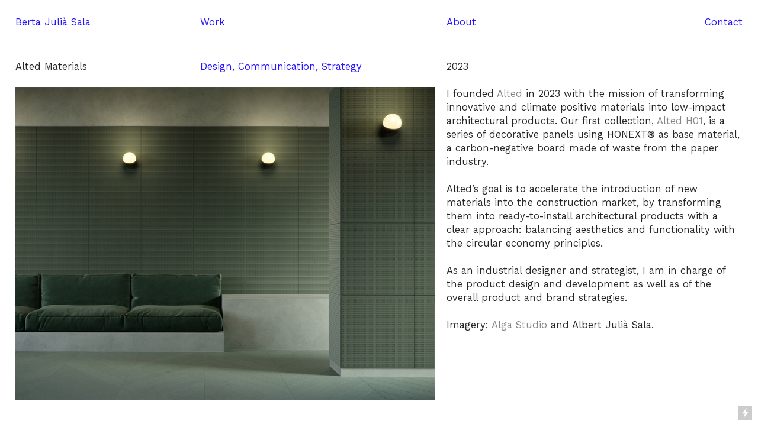

--- FILE ---
content_type: text/html; charset=UTF-8
request_url: https://bertajuliasala.com/
body_size: 35017
content:
<!DOCTYPE html>
<!-- 

        Running on cargo.site

-->
<html lang="en" data-predefined-style="true" data-css-presets="true" data-css-preset data-typography-preset>
	<head>
<script>
				var __cargo_context__ = 'live';
				var __cargo_js_ver__ = 'c=3744406473';
				var __cargo_maint__ = false;
				
				
			</script>
					<meta http-equiv="X-UA-Compatible" content="IE=edge,chrome=1">
		<meta http-equiv="Content-Type" content="text/html; charset=utf-8">
		<meta name="viewport" content="initial-scale=1.0, maximum-scale=1.0, user-scalable=no">
		
			<meta name="robots" content="index,follow">
		<title>Berta Julià Sala</title>
		<meta name="description" content="Cargo">
		
		<link rel="preconnect" href="https://static.cargo.site" crossorigin>
		<link rel="preconnect" href="https://freight.cargo.site" crossorigin>

		<link rel="preconnect" href="https://fonts.gstatic.com" crossorigin>
				<link rel="preconnect" href="https://type.cargo.site" crossorigin>

		<!--<link rel="preload" href="https://static.cargo.site/assets/social/IconFont-Regular-0.9.3.woff2" as="font" type="font/woff" crossorigin>-->

		

		<link href="https://freight.cargo.site/t/original/i/5df00667667c1b9e24d88ce8549fef960dcd16b50071facd8fbe463f3229e183/favicon.ico" rel="shortcut icon">
		<link href="https://bertajuliasala.com/rss" rel="alternate" type="application/rss+xml" title="Berta Julià Sala feed">

		<link href="//fonts.googleapis.com/css?family=Work Sans:300,300italic,400,400italic,700,700italic,800,800italic&c=3744406473&" id="" rel="stylesheet" type="text/css" />
<link href="https://bertajuliasala.com/stylesheet?c=3744406473&1649273528" id="member_stylesheet" rel="stylesheet" type="text/css" />
<style id="">@font-face{font-family:Icons;src:url(https://static.cargo.site/assets/social/IconFont-Regular-0.9.3.woff2);unicode-range:U+E000-E15C,U+F0000,U+FE0E}@font-face{font-family:Icons;src:url(https://static.cargo.site/assets/social/IconFont-Regular-0.9.3.woff2);font-weight:240;unicode-range:U+E000-E15C,U+F0000,U+FE0E}@font-face{font-family:Icons;src:url(https://static.cargo.site/assets/social/IconFont-Regular-0.9.3.woff2);unicode-range:U+E000-E15C,U+F0000,U+FE0E;font-weight:400}@font-face{font-family:Icons;src:url(https://static.cargo.site/assets/social/IconFont-Regular-0.9.3.woff2);unicode-range:U+E000-E15C,U+F0000,U+FE0E;font-weight:600}@font-face{font-family:Icons;src:url(https://static.cargo.site/assets/social/IconFont-Regular-0.9.3.woff2);unicode-range:U+E000-E15C,U+F0000,U+FE0E;font-weight:800}@font-face{font-family:Icons;src:url(https://static.cargo.site/assets/social/IconFont-Regular-0.9.3.woff2);unicode-range:U+E000-E15C,U+F0000,U+FE0E;font-style:italic}@font-face{font-family:Icons;src:url(https://static.cargo.site/assets/social/IconFont-Regular-0.9.3.woff2);unicode-range:U+E000-E15C,U+F0000,U+FE0E;font-weight:200;font-style:italic}@font-face{font-family:Icons;src:url(https://static.cargo.site/assets/social/IconFont-Regular-0.9.3.woff2);unicode-range:U+E000-E15C,U+F0000,U+FE0E;font-weight:400;font-style:italic}@font-face{font-family:Icons;src:url(https://static.cargo.site/assets/social/IconFont-Regular-0.9.3.woff2);unicode-range:U+E000-E15C,U+F0000,U+FE0E;font-weight:600;font-style:italic}@font-face{font-family:Icons;src:url(https://static.cargo.site/assets/social/IconFont-Regular-0.9.3.woff2);unicode-range:U+E000-E15C,U+F0000,U+FE0E;font-weight:800;font-style:italic}body.iconfont-loading,body.iconfont-loading *{color:transparent!important}body{-moz-osx-font-smoothing:grayscale;-webkit-font-smoothing:antialiased;-webkit-text-size-adjust:none}body.no-scroll{overflow:hidden}/*!
 * Content
 */.page{word-wrap:break-word}:focus{outline:0}.pointer-events-none{pointer-events:none}.pointer-events-auto{pointer-events:auto}.pointer-events-none .page_content .audio-player,.pointer-events-none .page_content .shop_product,.pointer-events-none .page_content a,.pointer-events-none .page_content audio,.pointer-events-none .page_content button,.pointer-events-none .page_content details,.pointer-events-none .page_content iframe,.pointer-events-none .page_content img,.pointer-events-none .page_content input,.pointer-events-none .page_content video{pointer-events:auto}.pointer-events-none .page_content *>a,.pointer-events-none .page_content>a{position:relative}s *{text-transform:inherit}#toolset{position:fixed;bottom:10px;right:10px;z-index:8}.mobile #toolset,.template_site_inframe #toolset{display:none}#toolset a{display:block;height:24px;width:24px;margin:0;padding:0;text-decoration:none;background:rgba(0,0,0,.2)}#toolset a:hover{background:rgba(0,0,0,.8)}[data-adminview] #toolset a,[data-adminview] #toolset_admin a{background:rgba(0,0,0,.04);pointer-events:none;cursor:default}#toolset_admin a:active{background:rgba(0,0,0,.7)}#toolset_admin a svg>*{transform:scale(1.1) translate(0,-.5px);transform-origin:50% 50%}#toolset_admin a svg{pointer-events:none;width:100%!important;height:auto!important}#following-container{overflow:auto;-webkit-overflow-scrolling:touch}#following-container iframe{height:100%;width:100%;position:absolute;top:0;left:0;right:0;bottom:0}:root{--following-width:-400px;--following-animation-duration:450ms}@keyframes following-open{0%{transform:translateX(0)}100%{transform:translateX(var(--following-width))}}@keyframes following-open-inverse{0%{transform:translateX(0)}100%{transform:translateX(calc(-1 * var(--following-width)))}}@keyframes following-close{0%{transform:translateX(var(--following-width))}100%{transform:translateX(0)}}@keyframes following-close-inverse{0%{transform:translateX(calc(-1 * var(--following-width)))}100%{transform:translateX(0)}}body.animate-left{animation:following-open var(--following-animation-duration);animation-fill-mode:both;animation-timing-function:cubic-bezier(.24,1,.29,1)}#following-container.animate-left{animation:following-close-inverse var(--following-animation-duration);animation-fill-mode:both;animation-timing-function:cubic-bezier(.24,1,.29,1)}#following-container.animate-left #following-frame{animation:following-close var(--following-animation-duration);animation-fill-mode:both;animation-timing-function:cubic-bezier(.24,1,.29,1)}body.animate-right{animation:following-close var(--following-animation-duration);animation-fill-mode:both;animation-timing-function:cubic-bezier(.24,1,.29,1)}#following-container.animate-right{animation:following-open-inverse var(--following-animation-duration);animation-fill-mode:both;animation-timing-function:cubic-bezier(.24,1,.29,1)}#following-container.animate-right #following-frame{animation:following-open var(--following-animation-duration);animation-fill-mode:both;animation-timing-function:cubic-bezier(.24,1,.29,1)}.slick-slider{position:relative;display:block;-moz-box-sizing:border-box;box-sizing:border-box;-webkit-user-select:none;-moz-user-select:none;-ms-user-select:none;user-select:none;-webkit-touch-callout:none;-khtml-user-select:none;-ms-touch-action:pan-y;touch-action:pan-y;-webkit-tap-highlight-color:transparent}.slick-list{position:relative;display:block;overflow:hidden;margin:0;padding:0}.slick-list:focus{outline:0}.slick-list.dragging{cursor:pointer;cursor:hand}.slick-slider .slick-list,.slick-slider .slick-track{transform:translate3d(0,0,0);will-change:transform}.slick-track{position:relative;top:0;left:0;display:block}.slick-track:after,.slick-track:before{display:table;content:'';width:1px;height:1px;margin-top:-1px;margin-left:-1px}.slick-track:after{clear:both}.slick-loading .slick-track{visibility:hidden}.slick-slide{display:none;float:left;height:100%;min-height:1px}[dir=rtl] .slick-slide{float:right}.content .slick-slide img{display:inline-block}.content .slick-slide img:not(.image-zoom){cursor:pointer}.content .scrub .slick-list,.content .scrub .slick-slide img:not(.image-zoom){cursor:ew-resize}body.slideshow-scrub-dragging *{cursor:ew-resize!important}.content .slick-slide img:not([src]),.content .slick-slide img[src='']{width:100%;height:auto}.slick-slide.slick-loading img{display:none}.slick-slide.dragging img{pointer-events:none}.slick-initialized .slick-slide{display:block}.slick-loading .slick-slide{visibility:hidden}.slick-vertical .slick-slide{display:block;height:auto;border:1px solid transparent}.slick-arrow.slick-hidden{display:none}.slick-arrow{position:absolute;z-index:9;width:0;top:0;height:100%;cursor:pointer;will-change:opacity;-webkit-transition:opacity 333ms cubic-bezier(.4,0,.22,1);transition:opacity 333ms cubic-bezier(.4,0,.22,1)}.slick-arrow.hidden{opacity:0}.slick-arrow svg{position:absolute;width:36px;height:36px;top:0;left:0;right:0;bottom:0;margin:auto;transform:translate(.25px,.25px)}.slick-arrow svg.right-arrow{transform:translate(.25px,.25px) scaleX(-1)}.slick-arrow svg:active{opacity:.75}.slick-arrow svg .arrow-shape{fill:none!important;stroke:#fff;stroke-linecap:square}.slick-arrow svg .arrow-outline{fill:none!important;stroke-width:2.5px;stroke:rgba(0,0,0,.6);stroke-linecap:square}.slick-arrow.slick-next{right:0;text-align:right}.slick-next svg,.wallpaper-navigation .slick-next svg{margin-right:10px}.mobile .slick-next svg{margin-right:10px}.slick-arrow.slick-prev{text-align:left}.slick-prev svg,.wallpaper-navigation .slick-prev svg{margin-left:10px}.mobile .slick-prev svg{margin-left:10px}.loading_animation{display:none;vertical-align:middle;z-index:15;line-height:0;pointer-events:none;border-radius:100%}.loading_animation.hidden{display:none}.loading_animation.pulsing{opacity:0;display:inline-block;animation-delay:.1s;-webkit-animation-delay:.1s;-moz-animation-delay:.1s;animation-duration:12s;animation-iteration-count:infinite;animation:fade-pulse-in .5s ease-in-out;-moz-animation:fade-pulse-in .5s ease-in-out;-webkit-animation:fade-pulse-in .5s ease-in-out;-webkit-animation-fill-mode:forwards;-moz-animation-fill-mode:forwards;animation-fill-mode:forwards}.loading_animation.pulsing.no-delay{animation-delay:0s;-webkit-animation-delay:0s;-moz-animation-delay:0s}.loading_animation div{border-radius:100%}.loading_animation div svg{max-width:100%;height:auto}.loading_animation div,.loading_animation div svg{width:20px;height:20px}.loading_animation.full-width svg{width:100%;height:auto}.loading_animation.full-width.big svg{width:100px;height:100px}.loading_animation div svg>*{fill:#ccc}.loading_animation div{-webkit-animation:spin-loading 12s ease-out;-webkit-animation-iteration-count:infinite;-moz-animation:spin-loading 12s ease-out;-moz-animation-iteration-count:infinite;animation:spin-loading 12s ease-out;animation-iteration-count:infinite}.loading_animation.hidden{display:none}[data-backdrop] .loading_animation{position:absolute;top:15px;left:15px;z-index:99}.loading_animation.position-absolute.middle{top:calc(50% - 10px);left:calc(50% - 10px)}.loading_animation.position-absolute.topleft{top:0;left:0}.loading_animation.position-absolute.middleright{top:calc(50% - 10px);right:1rem}.loading_animation.position-absolute.middleleft{top:calc(50% - 10px);left:1rem}.loading_animation.gray div svg>*{fill:#999}.loading_animation.gray-dark div svg>*{fill:#666}.loading_animation.gray-darker div svg>*{fill:#555}.loading_animation.gray-light div svg>*{fill:#ccc}.loading_animation.white div svg>*{fill:rgba(255,255,255,.85)}.loading_animation.blue div svg>*{fill:#698fff}.loading_animation.inline{display:inline-block;margin-bottom:.5ex}.loading_animation.inline.left{margin-right:.5ex}@-webkit-keyframes fade-pulse-in{0%{opacity:0}50%{opacity:.5}100%{opacity:1}}@-moz-keyframes fade-pulse-in{0%{opacity:0}50%{opacity:.5}100%{opacity:1}}@keyframes fade-pulse-in{0%{opacity:0}50%{opacity:.5}100%{opacity:1}}@-webkit-keyframes pulsate{0%{opacity:1}50%{opacity:0}100%{opacity:1}}@-moz-keyframes pulsate{0%{opacity:1}50%{opacity:0}100%{opacity:1}}@keyframes pulsate{0%{opacity:1}50%{opacity:0}100%{opacity:1}}@-webkit-keyframes spin-loading{0%{transform:rotate(0)}9%{transform:rotate(1050deg)}18%{transform:rotate(-1090deg)}20%{transform:rotate(-1080deg)}23%{transform:rotate(-1080deg)}28%{transform:rotate(-1095deg)}29%{transform:rotate(-1065deg)}34%{transform:rotate(-1080deg)}35%{transform:rotate(-1050deg)}40%{transform:rotate(-1065deg)}41%{transform:rotate(-1035deg)}44%{transform:rotate(-1035deg)}47%{transform:rotate(-2160deg)}50%{transform:rotate(-2160deg)}56%{transform:rotate(45deg)}60%{transform:rotate(45deg)}80%{transform:rotate(6120deg)}100%{transform:rotate(0)}}@keyframes spin-loading{0%{transform:rotate(0)}9%{transform:rotate(1050deg)}18%{transform:rotate(-1090deg)}20%{transform:rotate(-1080deg)}23%{transform:rotate(-1080deg)}28%{transform:rotate(-1095deg)}29%{transform:rotate(-1065deg)}34%{transform:rotate(-1080deg)}35%{transform:rotate(-1050deg)}40%{transform:rotate(-1065deg)}41%{transform:rotate(-1035deg)}44%{transform:rotate(-1035deg)}47%{transform:rotate(-2160deg)}50%{transform:rotate(-2160deg)}56%{transform:rotate(45deg)}60%{transform:rotate(45deg)}80%{transform:rotate(6120deg)}100%{transform:rotate(0)}}[grid-row]{align-items:flex-start;box-sizing:border-box;display:-webkit-box;display:-webkit-flex;display:-ms-flexbox;display:flex;-webkit-flex-wrap:wrap;-ms-flex-wrap:wrap;flex-wrap:wrap}[grid-col]{box-sizing:border-box}[grid-row] [grid-col].empty:after{content:"\0000A0";cursor:text}body.mobile[data-adminview=content-editproject] [grid-row] [grid-col].empty:after{display:none}[grid-col=auto]{-webkit-box-flex:1;-webkit-flex:1;-ms-flex:1;flex:1}[grid-col=x12]{width:100%}[grid-col=x11]{width:50%}[grid-col=x10]{width:33.33%}[grid-col=x9]{width:25%}[grid-col=x8]{width:20%}[grid-col=x7]{width:16.666666667%}[grid-col=x6]{width:14.285714286%}[grid-col=x5]{width:12.5%}[grid-col=x4]{width:11.111111111%}[grid-col=x3]{width:10%}[grid-col=x2]{width:9.090909091%}[grid-col=x1]{width:8.333333333%}[grid-col="1"]{width:8.33333%}[grid-col="2"]{width:16.66667%}[grid-col="3"]{width:25%}[grid-col="4"]{width:33.33333%}[grid-col="5"]{width:41.66667%}[grid-col="6"]{width:50%}[grid-col="7"]{width:58.33333%}[grid-col="8"]{width:66.66667%}[grid-col="9"]{width:75%}[grid-col="10"]{width:83.33333%}[grid-col="11"]{width:91.66667%}[grid-col="12"]{width:100%}body.mobile [grid-responsive] [grid-col]{width:100%;-webkit-box-flex:none;-webkit-flex:none;-ms-flex:none;flex:none}[data-ce-host=true][contenteditable=true] [grid-pad]{pointer-events:none}[data-ce-host=true][contenteditable=true] [grid-pad]>*{pointer-events:auto}[grid-pad="0"]{padding:0}[grid-pad="0.25"]{padding:.125rem}[grid-pad="0.5"]{padding:.25rem}[grid-pad="0.75"]{padding:.375rem}[grid-pad="1"]{padding:.5rem}[grid-pad="1.25"]{padding:.625rem}[grid-pad="1.5"]{padding:.75rem}[grid-pad="1.75"]{padding:.875rem}[grid-pad="2"]{padding:1rem}[grid-pad="2.5"]{padding:1.25rem}[grid-pad="3"]{padding:1.5rem}[grid-pad="3.5"]{padding:1.75rem}[grid-pad="4"]{padding:2rem}[grid-pad="5"]{padding:2.5rem}[grid-pad="6"]{padding:3rem}[grid-pad="7"]{padding:3.5rem}[grid-pad="8"]{padding:4rem}[grid-pad="9"]{padding:4.5rem}[grid-pad="10"]{padding:5rem}[grid-gutter="0"]{margin:0}[grid-gutter="0.5"]{margin:-.25rem}[grid-gutter="1"]{margin:-.5rem}[grid-gutter="1.5"]{margin:-.75rem}[grid-gutter="2"]{margin:-1rem}[grid-gutter="2.5"]{margin:-1.25rem}[grid-gutter="3"]{margin:-1.5rem}[grid-gutter="3.5"]{margin:-1.75rem}[grid-gutter="4"]{margin:-2rem}[grid-gutter="5"]{margin:-2.5rem}[grid-gutter="6"]{margin:-3rem}[grid-gutter="7"]{margin:-3.5rem}[grid-gutter="8"]{margin:-4rem}[grid-gutter="10"]{margin:-5rem}[grid-gutter="12"]{margin:-6rem}[grid-gutter="14"]{margin:-7rem}[grid-gutter="16"]{margin:-8rem}[grid-gutter="18"]{margin:-9rem}[grid-gutter="20"]{margin:-10rem}small{max-width:100%;text-decoration:inherit}img:not([src]),img[src='']{outline:1px solid rgba(177,177,177,.4);outline-offset:-1px;content:url([data-uri])}img.image-zoom{cursor:-webkit-zoom-in;cursor:-moz-zoom-in;cursor:zoom-in}#imprimatur{color:#333;font-size:10px;font-family:-apple-system,BlinkMacSystemFont,"Segoe UI",Roboto,Oxygen,Ubuntu,Cantarell,"Open Sans","Helvetica Neue",sans-serif,"Sans Serif",Icons;/*!System*/position:fixed;opacity:.3;right:-28px;bottom:160px;transform:rotate(270deg);-ms-transform:rotate(270deg);-webkit-transform:rotate(270deg);z-index:8;text-transform:uppercase;color:#999;opacity:.5;padding-bottom:2px;text-decoration:none}.mobile #imprimatur{display:none}bodycopy cargo-link a{font-family:-apple-system,BlinkMacSystemFont,"Segoe UI",Roboto,Oxygen,Ubuntu,Cantarell,"Open Sans","Helvetica Neue",sans-serif,"Sans Serif",Icons;/*!System*/font-size:12px;font-style:normal;font-weight:400;transform:rotate(270deg);text-decoration:none;position:fixed!important;right:-27px;bottom:100px;text-decoration:none;letter-spacing:normal;background:0 0;border:0;border-bottom:0;outline:0}/*! PhotoSwipe Default UI CSS by Dmitry Semenov | photoswipe.com | MIT license */.pswp--has_mouse .pswp__button--arrow--left,.pswp--has_mouse .pswp__button--arrow--right,.pswp__ui{visibility:visible}.pswp--minimal--dark .pswp__top-bar,.pswp__button{background:0 0}.pswp,.pswp__bg,.pswp__container,.pswp__img--placeholder,.pswp__zoom-wrap,.quick-view-navigation{-webkit-backface-visibility:hidden}.pswp__button{cursor:pointer;opacity:1;-webkit-appearance:none;transition:opacity .2s;-webkit-box-shadow:none;box-shadow:none}.pswp__button-close>svg{top:10px;right:10px;margin-left:auto}.pswp--touch .quick-view-navigation{display:none}.pswp__ui{-webkit-font-smoothing:auto;opacity:1;z-index:1550}.quick-view-navigation{will-change:opacity;-webkit-transition:opacity 333ms cubic-bezier(.4,0,.22,1);transition:opacity 333ms cubic-bezier(.4,0,.22,1)}.quick-view-navigation .pswp__group .pswp__button{pointer-events:auto}.pswp__button>svg{position:absolute;width:36px;height:36px}.quick-view-navigation .pswp__group:active svg{opacity:.75}.pswp__button svg .shape-shape{fill:#fff}.pswp__button svg .shape-outline{fill:#000}.pswp__button-prev>svg{top:0;bottom:0;left:10px;margin:auto}.pswp__button-next>svg{top:0;bottom:0;right:10px;margin:auto}.quick-view-navigation .pswp__group .pswp__button-prev{position:absolute;left:0;top:0;width:0;height:100%}.quick-view-navigation .pswp__group .pswp__button-next{position:absolute;right:0;top:0;width:0;height:100%}.quick-view-navigation .close-button,.quick-view-navigation .left-arrow,.quick-view-navigation .right-arrow{transform:translate(.25px,.25px)}.quick-view-navigation .right-arrow{transform:translate(.25px,.25px) scaleX(-1)}.pswp__button svg .shape-outline{fill:transparent!important;stroke:#000;stroke-width:2.5px;stroke-linecap:square}.pswp__button svg .shape-shape{fill:transparent!important;stroke:#fff;stroke-width:1.5px;stroke-linecap:square}.pswp__bg,.pswp__scroll-wrap,.pswp__zoom-wrap{width:100%;position:absolute}.quick-view-navigation .pswp__group .pswp__button-close{margin:0}.pswp__container,.pswp__item,.pswp__zoom-wrap{right:0;bottom:0;top:0;position:absolute;left:0}.pswp__ui--hidden .pswp__button{opacity:.001}.pswp__ui--hidden .pswp__button,.pswp__ui--hidden .pswp__button *{pointer-events:none}.pswp .pswp__ui.pswp__ui--displaynone{display:none}.pswp__element--disabled{display:none!important}/*! PhotoSwipe main CSS by Dmitry Semenov | photoswipe.com | MIT license */.pswp{position:fixed;display:none;height:100%;width:100%;top:0;left:0;right:0;bottom:0;margin:auto;-ms-touch-action:none;touch-action:none;z-index:9999999;-webkit-text-size-adjust:100%;line-height:initial;letter-spacing:initial;outline:0}.pswp img{max-width:none}.pswp--zoom-disabled .pswp__img{cursor:default!important}.pswp--animate_opacity{opacity:.001;will-change:opacity;-webkit-transition:opacity 333ms cubic-bezier(.4,0,.22,1);transition:opacity 333ms cubic-bezier(.4,0,.22,1)}.pswp--open{display:block}.pswp--zoom-allowed .pswp__img{cursor:-webkit-zoom-in;cursor:-moz-zoom-in;cursor:zoom-in}.pswp--zoomed-in .pswp__img{cursor:-webkit-grab;cursor:-moz-grab;cursor:grab}.pswp--dragging .pswp__img{cursor:-webkit-grabbing;cursor:-moz-grabbing;cursor:grabbing}.pswp__bg{left:0;top:0;height:100%;opacity:0;transform:translateZ(0);will-change:opacity}.pswp__scroll-wrap{left:0;top:0;height:100%}.pswp__container,.pswp__zoom-wrap{-ms-touch-action:none;touch-action:none}.pswp__container,.pswp__img{-webkit-user-select:none;-moz-user-select:none;-ms-user-select:none;user-select:none;-webkit-tap-highlight-color:transparent;-webkit-touch-callout:none}.pswp__zoom-wrap{-webkit-transform-origin:left top;-ms-transform-origin:left top;transform-origin:left top;-webkit-transition:-webkit-transform 222ms cubic-bezier(.4,0,.22,1);transition:transform 222ms cubic-bezier(.4,0,.22,1)}.pswp__bg{-webkit-transition:opacity 222ms cubic-bezier(.4,0,.22,1);transition:opacity 222ms cubic-bezier(.4,0,.22,1)}.pswp--animated-in .pswp__bg,.pswp--animated-in .pswp__zoom-wrap{-webkit-transition:none;transition:none}.pswp--hide-overflow .pswp__scroll-wrap,.pswp--hide-overflow.pswp{overflow:hidden}.pswp__img{position:absolute;width:auto;height:auto;top:0;left:0}.pswp__img--placeholder--blank{background:#222}.pswp--ie .pswp__img{width:100%!important;height:auto!important;left:0;top:0}.pswp__ui--idle{opacity:0}.pswp__error-msg{position:absolute;left:0;top:50%;width:100%;text-align:center;font-size:14px;line-height:16px;margin-top:-8px;color:#ccc}.pswp__error-msg a{color:#ccc;text-decoration:underline}.pswp__error-msg{font-family:-apple-system,BlinkMacSystemFont,"Segoe UI",Roboto,Oxygen,Ubuntu,Cantarell,"Open Sans","Helvetica Neue",sans-serif}.quick-view.mouse-down .iframe-item{pointer-events:none!important}.quick-view-caption-positioner{pointer-events:none;width:100%;height:100%}.quick-view-caption-wrapper{margin:auto;position:absolute;bottom:0;left:0;right:0}.quick-view-horizontal-align-left .quick-view-caption-wrapper{margin-left:0}.quick-view-horizontal-align-right .quick-view-caption-wrapper{margin-right:0}[data-quick-view-caption]{transition:.1s opacity ease-in-out;position:absolute;bottom:0;left:0;right:0}.quick-view-horizontal-align-left [data-quick-view-caption]{text-align:left}.quick-view-horizontal-align-right [data-quick-view-caption]{text-align:right}.quick-view-caption{transition:.1s opacity ease-in-out}.quick-view-caption>*{display:inline-block}.quick-view-caption *{pointer-events:auto}.quick-view-caption.hidden{opacity:0}.shop_product .dropdown_wrapper{flex:0 0 100%;position:relative}.shop_product select{appearance:none;-moz-appearance:none;-webkit-appearance:none;outline:0;-webkit-font-smoothing:antialiased;-moz-osx-font-smoothing:grayscale;cursor:pointer;border-radius:0;white-space:nowrap;overflow:hidden!important;text-overflow:ellipsis}.shop_product select.dropdown::-ms-expand{display:none}.shop_product a{cursor:pointer;border-bottom:none;text-decoration:none}.shop_product a.out-of-stock{pointer-events:none}body.audio-player-dragging *{cursor:ew-resize!important}.audio-player{display:inline-flex;flex:1 0 calc(100% - 2px);width:calc(100% - 2px)}.audio-player .button{height:100%;flex:0 0 3.3rem;display:flex}.audio-player .separator{left:3.3rem;height:100%}.audio-player .buffer{width:0%;height:100%;transition:left .3s linear,width .3s linear}.audio-player.seeking .buffer{transition:left 0s,width 0s}.audio-player.seeking{user-select:none;-webkit-user-select:none;cursor:ew-resize}.audio-player.seeking *{user-select:none;-webkit-user-select:none;cursor:ew-resize}.audio-player .bar{overflow:hidden;display:flex;justify-content:space-between;align-content:center;flex-grow:1}.audio-player .progress{width:0%;height:100%;transition:width .3s linear}.audio-player.seeking .progress{transition:width 0s}.audio-player .pause,.audio-player .play{cursor:pointer;height:100%}.audio-player .note-icon{margin:auto 0;order:2;flex:0 1 auto}.audio-player .title{white-space:nowrap;overflow:hidden;text-overflow:ellipsis;pointer-events:none;user-select:none;padding:.5rem 0 .5rem 1rem;margin:auto auto auto 0;flex:0 3 auto;min-width:0;width:100%}.audio-player .total-time{flex:0 1 auto;margin:auto 0}.audio-player .current-time,.audio-player .play-text{flex:0 1 auto;margin:auto 0}.audio-player .stream-anim{user-select:none;margin:auto auto auto 0}.audio-player .stream-anim span{display:inline-block}.audio-player .buffer,.audio-player .current-time,.audio-player .note-svg,.audio-player .play-text,.audio-player .separator,.audio-player .total-time{user-select:none;pointer-events:none}.audio-player .buffer,.audio-player .play-text,.audio-player .progress{position:absolute}.audio-player,.audio-player .bar,.audio-player .button,.audio-player .current-time,.audio-player .note-icon,.audio-player .pause,.audio-player .play,.audio-player .total-time{position:relative}body.mobile .audio-player,body.mobile .audio-player *{-webkit-touch-callout:none}#standalone-admin-frame{border:0;width:400px;position:absolute;right:0;top:0;height:100vh;z-index:99}body[standalone-admin=true] #standalone-admin-frame{transform:translate(0,0)}body[standalone-admin=true] .main_container{width:calc(100% - 400px)}body[standalone-admin=false] #standalone-admin-frame{transform:translate(100%,0)}body[standalone-admin=false] .main_container{width:100%}.toggle_standaloneAdmin{position:fixed;top:0;right:400px;height:40px;width:40px;z-index:999;cursor:pointer;background-color:rgba(0,0,0,.4)}.toggle_standaloneAdmin:active{opacity:.7}body[standalone-admin=false] .toggle_standaloneAdmin{right:0}.toggle_standaloneAdmin *{color:#fff;fill:#fff}.toggle_standaloneAdmin svg{padding:6px;width:100%;height:100%;opacity:.85}body[standalone-admin=false] .toggle_standaloneAdmin #close,body[standalone-admin=true] .toggle_standaloneAdmin #backdropsettings{display:none}.toggle_standaloneAdmin>div{width:100%;height:100%}#admin_toggle_button{position:fixed;top:50%;transform:translate(0,-50%);right:400px;height:36px;width:12px;z-index:999;cursor:pointer;background-color:rgba(0,0,0,.09);padding-left:2px;margin-right:5px}#admin_toggle_button .bar{content:'';background:rgba(0,0,0,.09);position:fixed;width:5px;bottom:0;top:0;z-index:10}#admin_toggle_button:active{background:rgba(0,0,0,.065)}#admin_toggle_button *{color:#fff;fill:#fff}#admin_toggle_button svg{padding:0;width:16px;height:36px;margin-left:1px;opacity:1}#admin_toggle_button svg *{fill:#fff;opacity:1}#admin_toggle_button[data-state=closed] .toggle_admin_close{display:none}#admin_toggle_button[data-state=closed],#admin_toggle_button[data-state=closed] .toggle_admin_open{width:20px;cursor:pointer;margin:0}#admin_toggle_button[data-state=closed] svg{margin-left:2px}#admin_toggle_button[data-state=open] .toggle_admin_open{display:none}select,select *{text-rendering:auto!important}b b{font-weight:inherit}*{-webkit-box-sizing:border-box;-moz-box-sizing:border-box;box-sizing:border-box}customhtml>*{position:relative;z-index:10}body,html{min-height:100vh;margin:0;padding:0}html{touch-action:manipulation;position:relative;background-color:#fff}.main_container{min-height:100vh;width:100%;overflow:hidden}.container{display:-webkit-box;display:-webkit-flex;display:-moz-box;display:-ms-flexbox;display:flex;-webkit-flex-wrap:wrap;-moz-flex-wrap:wrap;-ms-flex-wrap:wrap;flex-wrap:wrap;max-width:100%;width:100%;overflow:visible}.container{align-items:flex-start;-webkit-align-items:flex-start}.page{z-index:2}.page ul li>text-limit{display:block}.content,.content_container,.pinned{-webkit-flex:1 0 auto;-moz-flex:1 0 auto;-ms-flex:1 0 auto;flex:1 0 auto;max-width:100%}.content_container{width:100%}.content_container.full_height{min-height:100vh}.page_background{position:absolute;top:0;left:0;width:100%;height:100%}.page_container{position:relative;overflow:visible;width:100%}.backdrop{position:absolute;top:0;z-index:1;width:100%;height:100%;max-height:100vh}.backdrop>div{position:absolute;top:0;left:0;width:100%;height:100%;-webkit-backface-visibility:hidden;backface-visibility:hidden;transform:translate3d(0,0,0);contain:strict}[data-backdrop].backdrop>div[data-overflowing]{max-height:100vh;position:absolute;top:0;left:0}body.mobile [split-responsive]{display:flex;flex-direction:column}body.mobile [split-responsive] .container{width:100%;order:2}body.mobile [split-responsive] .backdrop{position:relative;height:50vh;width:100%;order:1}body.mobile [split-responsive] [data-auxiliary].backdrop{position:absolute;height:50vh;width:100%;order:1}.page{position:relative;z-index:2}img[data-align=left]{float:left}img[data-align=right]{float:right}[data-rotation]{transform-origin:center center}.content .page_content:not([contenteditable=true]) [data-draggable]{pointer-events:auto!important;backface-visibility:hidden}.preserve-3d{-moz-transform-style:preserve-3d;transform-style:preserve-3d}.content .page_content:not([contenteditable=true]) [data-draggable] iframe{pointer-events:none!important}.dragging-active iframe{pointer-events:none!important}.content .page_content:not([contenteditable=true]) [data-draggable]:active{opacity:1}.content .scroll-transition-fade{transition:transform 1s ease-in-out,opacity .8s ease-in-out}.content .scroll-transition-fade.below-viewport{opacity:0;transform:translateY(40px)}.mobile.full_width .page_container:not([split-layout]) .container_width{width:100%}[data-view=pinned_bottom] .bottom_pin_invisibility{visibility:hidden}.pinned{position:relative;width:100%}.pinned .page_container.accommodate:not(.fixed):not(.overlay){z-index:2}.pinned .page_container.overlay{position:absolute;z-index:4}.pinned .page_container.overlay.fixed{position:fixed}.pinned .page_container.overlay.fixed .page{max-height:100vh;-webkit-overflow-scrolling:touch}.pinned .page_container.overlay.fixed .page.allow-scroll{overflow-y:auto;overflow-x:hidden}.pinned .page_container.overlay.fixed .page.allow-scroll{align-items:flex-start;-webkit-align-items:flex-start}.pinned .page_container .page.allow-scroll::-webkit-scrollbar{width:0;background:0 0;display:none}.pinned.pinned_top .page_container.overlay{left:0;top:0}.pinned.pinned_bottom .page_container.overlay{left:0;bottom:0}div[data-container=set]:empty{margin-top:1px}.thumbnails{position:relative;z-index:1}[thumbnails=grid]{align-items:baseline}[thumbnails=justify] .thumbnail{box-sizing:content-box}[thumbnails][data-padding-zero] .thumbnail{margin-bottom:-1px}[thumbnails=montessori] .thumbnail{pointer-events:auto;position:absolute}[thumbnails] .thumbnail>a{display:block;text-decoration:none}[thumbnails=montessori]{height:0}[thumbnails][data-resizing],[thumbnails][data-resizing] *{cursor:nwse-resize}[thumbnails] .thumbnail .resize-handle{cursor:nwse-resize;width:26px;height:26px;padding:5px;position:absolute;opacity:.75;right:-1px;bottom:-1px;z-index:100}[thumbnails][data-resizing] .resize-handle{display:none}[thumbnails] .thumbnail .resize-handle svg{position:absolute;top:0;left:0}[thumbnails] .thumbnail .resize-handle:hover{opacity:1}[data-can-move].thumbnail .resize-handle svg .resize_path_outline{fill:#fff}[data-can-move].thumbnail .resize-handle svg .resize_path{fill:#000}[thumbnails=montessori] .thumbnail_sizer{height:0;width:100%;position:relative;padding-bottom:100%;pointer-events:none}[thumbnails] .thumbnail img{display:block;min-height:3px;margin-bottom:0}[thumbnails] .thumbnail img:not([src]),img[src=""]{margin:0!important;width:100%;min-height:3px;height:100%!important;position:absolute}[aspect-ratio="1x1"].thumb_image{height:0;padding-bottom:100%;overflow:hidden}[aspect-ratio="4x3"].thumb_image{height:0;padding-bottom:75%;overflow:hidden}[aspect-ratio="16x9"].thumb_image{height:0;padding-bottom:56.25%;overflow:hidden}[thumbnails] .thumb_image{width:100%;position:relative}[thumbnails][thumbnail-vertical-align=top]{align-items:flex-start}[thumbnails][thumbnail-vertical-align=middle]{align-items:center}[thumbnails][thumbnail-vertical-align=bottom]{align-items:baseline}[thumbnails][thumbnail-horizontal-align=left]{justify-content:flex-start}[thumbnails][thumbnail-horizontal-align=middle]{justify-content:center}[thumbnails][thumbnail-horizontal-align=right]{justify-content:flex-end}.thumb_image.default_image>svg{position:absolute;top:0;left:0;bottom:0;right:0;width:100%;height:100%}.thumb_image.default_image{outline:1px solid #ccc;outline-offset:-1px;position:relative}.mobile.full_width [data-view=Thumbnail] .thumbnails_width{width:100%}.content [data-draggable] a:active,.content [data-draggable] img:active{opacity:initial}.content .draggable-dragging{opacity:initial}[data-draggable].draggable_visible{visibility:visible}[data-draggable].draggable_hidden{visibility:hidden}.gallery_card [data-draggable],.marquee [data-draggable]{visibility:inherit}[data-draggable]{visibility:visible;background-color:rgba(0,0,0,.003)}#site_menu_panel_container .image-gallery:not(.initialized){height:0;padding-bottom:100%;min-height:initial}.image-gallery:not(.initialized){min-height:100vh;visibility:hidden;width:100%}.image-gallery .gallery_card img{display:block;width:100%;height:auto}.image-gallery .gallery_card{transform-origin:center}.image-gallery .gallery_card.dragging{opacity:.1;transform:initial!important}.image-gallery:not([image-gallery=slideshow]) .gallery_card iframe:only-child,.image-gallery:not([image-gallery=slideshow]) .gallery_card video:only-child{width:100%;height:100%;top:0;left:0;position:absolute}.image-gallery[image-gallery=slideshow] .gallery_card video[muted][autoplay]:not([controls]),.image-gallery[image-gallery=slideshow] .gallery_card video[muted][data-autoplay]:not([controls]){pointer-events:none}.image-gallery [image-gallery-pad="0"] video:only-child{object-fit:cover;height:calc(100% + 1px)}div.image-gallery>a,div.image-gallery>iframe,div.image-gallery>img,div.image-gallery>video{display:none}[image-gallery-row]{align-items:flex-start;box-sizing:border-box;display:-webkit-box;display:-webkit-flex;display:-ms-flexbox;display:flex;-webkit-flex-wrap:wrap;-ms-flex-wrap:wrap;flex-wrap:wrap}.image-gallery .gallery_card_image{width:100%;position:relative}[data-predefined-style=true] .image-gallery a.gallery_card{display:block;border:none}[image-gallery-col]{box-sizing:border-box}[image-gallery-col=x12]{width:100%}[image-gallery-col=x11]{width:50%}[image-gallery-col=x10]{width:33.33%}[image-gallery-col=x9]{width:25%}[image-gallery-col=x8]{width:20%}[image-gallery-col=x7]{width:16.666666667%}[image-gallery-col=x6]{width:14.285714286%}[image-gallery-col=x5]{width:12.5%}[image-gallery-col=x4]{width:11.111111111%}[image-gallery-col=x3]{width:10%}[image-gallery-col=x2]{width:9.090909091%}[image-gallery-col=x1]{width:8.333333333%}.content .page_content [image-gallery-pad].image-gallery{pointer-events:none}.content .page_content [image-gallery-pad].image-gallery .gallery_card_image>*,.content .page_content [image-gallery-pad].image-gallery .gallery_image_caption{pointer-events:auto}.content .page_content [image-gallery-pad="0"]{padding:0}.content .page_content [image-gallery-pad="0.25"]{padding:.125rem}.content .page_content [image-gallery-pad="0.5"]{padding:.25rem}.content .page_content [image-gallery-pad="0.75"]{padding:.375rem}.content .page_content [image-gallery-pad="1"]{padding:.5rem}.content .page_content [image-gallery-pad="1.25"]{padding:.625rem}.content .page_content [image-gallery-pad="1.5"]{padding:.75rem}.content .page_content [image-gallery-pad="1.75"]{padding:.875rem}.content .page_content [image-gallery-pad="2"]{padding:1rem}.content .page_content [image-gallery-pad="2.5"]{padding:1.25rem}.content .page_content [image-gallery-pad="3"]{padding:1.5rem}.content .page_content [image-gallery-pad="3.5"]{padding:1.75rem}.content .page_content [image-gallery-pad="4"]{padding:2rem}.content .page_content [image-gallery-pad="5"]{padding:2.5rem}.content .page_content [image-gallery-pad="6"]{padding:3rem}.content .page_content [image-gallery-pad="7"]{padding:3.5rem}.content .page_content [image-gallery-pad="8"]{padding:4rem}.content .page_content [image-gallery-pad="9"]{padding:4.5rem}.content .page_content [image-gallery-pad="10"]{padding:5rem}.content .page_content [image-gallery-gutter="0"]{margin:0}.content .page_content [image-gallery-gutter="0.5"]{margin:-.25rem}.content .page_content [image-gallery-gutter="1"]{margin:-.5rem}.content .page_content [image-gallery-gutter="1.5"]{margin:-.75rem}.content .page_content [image-gallery-gutter="2"]{margin:-1rem}.content .page_content [image-gallery-gutter="2.5"]{margin:-1.25rem}.content .page_content [image-gallery-gutter="3"]{margin:-1.5rem}.content .page_content [image-gallery-gutter="3.5"]{margin:-1.75rem}.content .page_content [image-gallery-gutter="4"]{margin:-2rem}.content .page_content [image-gallery-gutter="5"]{margin:-2.5rem}.content .page_content [image-gallery-gutter="6"]{margin:-3rem}.content .page_content [image-gallery-gutter="7"]{margin:-3.5rem}.content .page_content [image-gallery-gutter="8"]{margin:-4rem}.content .page_content [image-gallery-gutter="10"]{margin:-5rem}.content .page_content [image-gallery-gutter="12"]{margin:-6rem}.content .page_content [image-gallery-gutter="14"]{margin:-7rem}.content .page_content [image-gallery-gutter="16"]{margin:-8rem}.content .page_content [image-gallery-gutter="18"]{margin:-9rem}.content .page_content [image-gallery-gutter="20"]{margin:-10rem}[image-gallery=slideshow]:not(.initialized)>*{min-height:1px;opacity:0;min-width:100%}[image-gallery=slideshow][data-constrained-by=height] [image-gallery-vertical-align].slick-track{align-items:flex-start}[image-gallery=slideshow] img.image-zoom:active{opacity:initial}[image-gallery=slideshow].slick-initialized .gallery_card{pointer-events:none}[image-gallery=slideshow].slick-initialized .gallery_card.slick-current{pointer-events:auto}[image-gallery=slideshow] .gallery_card:not(.has_caption){line-height:0}.content .page_content [image-gallery=slideshow].image-gallery>*{pointer-events:auto}.content [image-gallery=slideshow].image-gallery.slick-initialized .gallery_card{overflow:hidden;margin:0;display:flex;flex-flow:row wrap;flex-shrink:0}.content [image-gallery=slideshow].image-gallery.slick-initialized .gallery_card.slick-current{overflow:visible}[image-gallery=slideshow] .gallery_image_caption{opacity:1;transition:opacity .3s;-webkit-transition:opacity .3s;width:100%;margin-left:auto;margin-right:auto;clear:both}[image-gallery-horizontal-align=left] .gallery_image_caption{text-align:left}[image-gallery-horizontal-align=middle] .gallery_image_caption{text-align:center}[image-gallery-horizontal-align=right] .gallery_image_caption{text-align:right}[image-gallery=slideshow][data-slideshow-in-transition] .gallery_image_caption{opacity:0;transition:opacity .3s;-webkit-transition:opacity .3s}[image-gallery=slideshow] .gallery_card_image{width:initial;margin:0;display:inline-block}[image-gallery=slideshow] .gallery_card img{margin:0;display:block}[image-gallery=slideshow][data-exploded]{align-items:flex-start;box-sizing:border-box;display:-webkit-box;display:-webkit-flex;display:-ms-flexbox;display:flex;-webkit-flex-wrap:wrap;-ms-flex-wrap:wrap;flex-wrap:wrap;justify-content:flex-start;align-content:flex-start}[image-gallery=slideshow][data-exploded] .gallery_card{padding:1rem;width:16.666%}[image-gallery=slideshow][data-exploded] .gallery_card_image{height:0;display:block;width:100%}[image-gallery=grid]{align-items:baseline}[image-gallery=grid] .gallery_card.has_caption .gallery_card_image{display:block}[image-gallery=grid] [image-gallery-pad="0"].gallery_card{margin-bottom:-1px}[image-gallery=grid] .gallery_card img{margin:0}[image-gallery=columns] .gallery_card img{margin:0}[image-gallery=justify]{align-items:flex-start}[image-gallery=justify] .gallery_card img{margin:0}[image-gallery=montessori][image-gallery-row]{display:block}[image-gallery=montessori] a.gallery_card,[image-gallery=montessori] div.gallery_card{position:absolute;pointer-events:auto}[image-gallery=montessori][data-can-move] .gallery_card,[image-gallery=montessori][data-can-move] .gallery_card .gallery_card_image,[image-gallery=montessori][data-can-move] .gallery_card .gallery_card_image>*{cursor:move}[image-gallery=montessori]{position:relative;height:0}[image-gallery=freeform] .gallery_card{position:relative}[image-gallery=freeform] [image-gallery-pad="0"].gallery_card{margin-bottom:-1px}[image-gallery-vertical-align]{display:flex;flex-flow:row wrap}[image-gallery-vertical-align].slick-track{display:flex;flex-flow:row nowrap}.image-gallery .slick-list{margin-bottom:-.3px}[image-gallery-vertical-align=top]{align-content:flex-start;align-items:flex-start}[image-gallery-vertical-align=middle]{align-items:center;align-content:center}[image-gallery-vertical-align=bottom]{align-content:flex-end;align-items:flex-end}[image-gallery-horizontal-align=left]{justify-content:flex-start}[image-gallery-horizontal-align=middle]{justify-content:center}[image-gallery-horizontal-align=right]{justify-content:flex-end}.image-gallery[data-resizing],.image-gallery[data-resizing] *{cursor:nwse-resize!important}.image-gallery .gallery_card .resize-handle,.image-gallery .gallery_card .resize-handle *{cursor:nwse-resize!important}.image-gallery .gallery_card .resize-handle{width:26px;height:26px;padding:5px;position:absolute;opacity:.75;right:-1px;bottom:-1px;z-index:10}.image-gallery[data-resizing] .resize-handle{display:none}.image-gallery .gallery_card .resize-handle svg{cursor:nwse-resize!important;position:absolute;top:0;left:0}.image-gallery .gallery_card .resize-handle:hover{opacity:1}[data-can-move].gallery_card .resize-handle svg .resize_path_outline{fill:#fff}[data-can-move].gallery_card .resize-handle svg .resize_path{fill:#000}[image-gallery=montessori] .thumbnail_sizer{height:0;width:100%;position:relative;padding-bottom:100%;pointer-events:none}#site_menu_button{display:block;text-decoration:none;pointer-events:auto;z-index:9;vertical-align:top;cursor:pointer;box-sizing:content-box;font-family:Icons}#site_menu_button.custom_icon{padding:0;line-height:0}#site_menu_button.custom_icon img{width:100%;height:auto}#site_menu_wrapper.disabled #site_menu_button{display:none}#site_menu_wrapper.mobile_only #site_menu_button{display:none}body.mobile #site_menu_wrapper.mobile_only:not(.disabled) #site_menu_button:not(.active){display:block}#site_menu_panel_container[data-type=cargo_menu] #site_menu_panel{display:block;position:fixed;top:0;right:0;bottom:0;left:0;z-index:10;cursor:default}.site_menu{pointer-events:auto;position:absolute;z-index:11;top:0;bottom:0;line-height:0;max-width:400px;min-width:300px;font-size:20px;text-align:left;background:rgba(20,20,20,.95);padding:20px 30px 90px 30px;overflow-y:auto;overflow-x:hidden;display:-webkit-box;display:-webkit-flex;display:-ms-flexbox;display:flex;-webkit-box-orient:vertical;-webkit-box-direction:normal;-webkit-flex-direction:column;-ms-flex-direction:column;flex-direction:column;-webkit-box-pack:start;-webkit-justify-content:flex-start;-ms-flex-pack:start;justify-content:flex-start}body.mobile #site_menu_wrapper .site_menu{-webkit-overflow-scrolling:touch;min-width:auto;max-width:100%;width:100%;padding:20px}#site_menu_wrapper[data-sitemenu-position=bottom-left] #site_menu,#site_menu_wrapper[data-sitemenu-position=top-left] #site_menu{left:0}#site_menu_wrapper[data-sitemenu-position=bottom-right] #site_menu,#site_menu_wrapper[data-sitemenu-position=top-right] #site_menu{right:0}#site_menu_wrapper[data-type=page] .site_menu{right:0;left:0;width:100%;padding:0;margin:0;background:0 0}.site_menu_wrapper.open .site_menu{display:block}.site_menu div{display:block}.site_menu a{text-decoration:none;display:inline-block;color:rgba(255,255,255,.75);max-width:100%;overflow:hidden;white-space:nowrap;text-overflow:ellipsis;line-height:1.4}.site_menu div a.active{color:rgba(255,255,255,.4)}.site_menu div.set-link>a{font-weight:700}.site_menu div.hidden{display:none}.site_menu .close{display:block;position:absolute;top:0;right:10px;font-size:60px;line-height:50px;font-weight:200;color:rgba(255,255,255,.4);cursor:pointer;user-select:none}#site_menu_panel_container .page_container{position:relative;overflow:hidden;background:0 0;z-index:2}#site_menu_panel_container .site_menu_page_wrapper{position:fixed;top:0;left:0;overflow-y:auto;-webkit-overflow-scrolling:touch;height:100%;width:100%;z-index:100}#site_menu_panel_container .site_menu_page_wrapper .backdrop{pointer-events:none}#site_menu_panel_container #site_menu_page_overlay{position:fixed;top:0;right:0;bottom:0;left:0;cursor:default;z-index:1}#shop_button{display:block;text-decoration:none;pointer-events:auto;z-index:9;vertical-align:top;cursor:pointer;box-sizing:content-box;font-family:Icons}#shop_button.custom_icon{padding:0;line-height:0}#shop_button.custom_icon img{width:100%;height:auto}#shop_button.disabled{display:none}.loading[data-loading]{display:none;position:fixed;bottom:8px;left:8px;z-index:100}.new_site_button_wrapper{font-size:1.8rem;font-weight:400;color:rgba(0,0,0,.85);font-family:-apple-system,BlinkMacSystemFont,'Segoe UI',Roboto,Oxygen,Ubuntu,Cantarell,'Open Sans','Helvetica Neue',sans-serif,'Sans Serif',Icons;font-style:normal;line-height:1.4;color:#fff;position:fixed;bottom:0;right:0;z-index:999}body.template_site #toolset{display:none!important}body.mobile .new_site_button{display:none}.new_site_button{display:flex;height:44px;cursor:pointer}.new_site_button .plus{width:44px;height:100%}.new_site_button .plus svg{width:100%;height:100%}.new_site_button .plus svg line{stroke:#000;stroke-width:2px}.new_site_button .plus:after,.new_site_button .plus:before{content:'';width:30px;height:2px}.new_site_button .text{background:#0fce83;display:none;padding:7.5px 15px 7.5px 15px;height:100%;font-size:20px;color:#222}.new_site_button:active{opacity:.8}.new_site_button.show_full .text{display:block}.new_site_button.show_full .plus{display:none}html:not(.admin-wrapper) .template_site #confirm_modal [data-progress] .progress-indicator:after{content:'Generating Site...';padding:7.5px 15px;right:-200px;color:#000}bodycopy svg.marker-overlay,bodycopy svg.marker-overlay *{transform-origin:0 0;-webkit-transform-origin:0 0;box-sizing:initial}bodycopy svg#svgroot{box-sizing:initial}bodycopy svg.marker-overlay{padding:inherit;position:absolute;left:0;top:0;width:100%;height:100%;min-height:1px;overflow:visible;pointer-events:none;z-index:999}bodycopy svg.marker-overlay *{pointer-events:initial}bodycopy svg.marker-overlay text{letter-spacing:initial}bodycopy svg.marker-overlay a{cursor:pointer}.marquee:not(.torn-down){overflow:hidden;width:100%;position:relative;padding-bottom:.25em;padding-top:.25em;margin-bottom:-.25em;margin-top:-.25em;contain:layout}.marquee .marquee_contents{will-change:transform;display:flex;flex-direction:column}.marquee[behavior][direction].torn-down{white-space:normal}.marquee[behavior=bounce] .marquee_contents{display:block;float:left;clear:both}.marquee[behavior=bounce] .marquee_inner{display:block}.marquee[behavior=bounce][direction=vertical] .marquee_contents{width:100%}.marquee[behavior=bounce][direction=diagonal] .marquee_inner:last-child,.marquee[behavior=bounce][direction=vertical] .marquee_inner:last-child{position:relative;visibility:hidden}.marquee[behavior=bounce][direction=horizontal],.marquee[behavior=scroll][direction=horizontal]{white-space:pre}.marquee[behavior=scroll][direction=horizontal] .marquee_contents{display:inline-flex;white-space:nowrap;min-width:100%}.marquee[behavior=scroll][direction=horizontal] .marquee_inner{min-width:100%}.marquee[behavior=scroll] .marquee_inner:first-child{will-change:transform;position:absolute;width:100%;top:0;left:0}.cycle{display:none}</style>
<script type="text/json" data-set="defaults" >{"current_offset":0,"current_page":1,"cargo_url":"bertajuliasala","is_domain":true,"is_mobile":false,"is_tablet":false,"is_phone":false,"homepage_id":0,"tags":null,"api_path":"https:\/\/bertajuliasala.com\/_api","is_editor":false,"is_template":false}</script>
<script type="text/json" data-set="DisplayOptions" >{"user_id":357562,"pagination_count":24,"title_in_project":true,"disable_project_scroll":false,"learning_cargo_seen":true,"resource_url":null,"use_sets":null,"sets_are_clickable":null,"set_links_position":null,"sticky_pages":null,"total_projects":0,"slideshow_responsive":false,"slideshow_thumbnails_header":true,"layout_options":{"content_position":"left_cover","content_width":"100","content_margin":"5","main_margin":"2.5","text_alignment":"text_left","vertical_position":"vertical_top","bgcolor":"rgb(255, 255, 255)","WebFontConfig":{"system":{"families":{"-apple-system":{"variants":["n4"]}}},"google":{"families":{"Work Sans":{"variants":["300","300italic","400","400italic","700","700italic","800","800italic"]}}},"cargo":{"families":{"Miller Text":{"variants":["n4","i4","n7","i7"]}}}},"links_orientation":"links_horizontal","viewport_size":"phone","mobile_zoom":"16","mobile_view":"desktop","mobile_padding":"-3","mobile_formatting":false,"width_unit":"rem","text_width":"66","is_feed":true,"limit_vertical_images":false,"image_zoom":true,"mobile_images_full_width":false,"responsive_columns":"1","responsive_thumbnails_padding":"0.7","enable_sitemenu":false,"sitemenu_mobileonly":false,"menu_position":"top-left","sitemenu_option":"cargo_menu","responsive_row_height":"75","advanced_padding_enabled":false,"main_margin_top":"2.5","main_margin_right":"2.5","main_margin_bottom":"2.5","main_margin_left":"2.5","mobile_pages_full_width":true,"scroll_transition":false,"image_full_zoom":false,"quick_view_height":"100","quick_view_width":"100","quick_view_alignment":"quick_view_center_center","advanced_quick_view_padding_enabled":false,"quick_view_padding":"2.5","quick_view_padding_top":"2.5","quick_view_padding_bottom":"2.5","quick_view_padding_left":"2.5","quick_view_padding_right":"2.5","quick_content_alignment":"quick_content_center_center","close_quick_view_on_scroll":true,"show_quick_view_ui":true,"quick_view_bgcolor":"","quick_view_caption":false},"element_sort":{"no-group":[{"name":"Navigation","isActive":true},{"name":"Header Text","isActive":true},{"name":"Content","isActive":true},{"name":"Header Image","isActive":false}]},"site_menu_options":{"display_type":"cargo_menu","enable":false,"mobile_only":false,"position":"top-right","single_page_id":null,"icon":"\ue130","show_homepage":true,"single_page_url":"Menu","custom_icon":false},"ecommerce_options":{"enable_ecommerce_button":false,"shop_button_position":"top-right","shop_icon":"\ue138","custom_icon":false,"shop_icon_text":"Cart &lt;(#)&gt;","icon":"","enable_geofencing":false,"enabled_countries":["AF","AX","AL","DZ","AS","AD","AO","AI","AQ","AG","AR","AM","AW","AU","AT","AZ","BS","BH","BD","BB","BY","BE","BZ","BJ","BM","BT","BO","BQ","BA","BW","BV","BR","IO","BN","BG","BF","BI","KH","CM","CA","CV","KY","CF","TD","CL","CN","CX","CC","CO","KM","CG","CD","CK","CR","CI","HR","CU","CW","CY","CZ","DK","DJ","DM","DO","EC","EG","SV","GQ","ER","EE","ET","FK","FO","FJ","FI","FR","GF","PF","TF","GA","GM","GE","DE","GH","GI","GR","GL","GD","GP","GU","GT","GG","GN","GW","GY","HT","HM","VA","HN","HK","HU","IS","IN","ID","IR","IQ","IE","IM","IL","IT","JM","JP","JE","JO","KZ","KE","KI","KP","KR","KW","KG","LA","LV","LB","LS","LR","LY","LI","LT","LU","MO","MK","MG","MW","MY","MV","ML","MT","MH","MQ","MR","MU","YT","MX","FM","MD","MC","MN","ME","MS","MA","MZ","MM","NA","NR","NP","NL","NC","NZ","NI","NE","NG","NU","NF","MP","NO","OM","PK","PW","PS","PA","PG","PY","PE","PH","PN","PL","PT","PR","QA","RE","RO","RU","RW","BL","SH","KN","LC","MF","PM","VC","WS","SM","ST","SA","SN","RS","SC","SL","SG","SX","SK","SI","SB","SO","ZA","GS","SS","ES","LK","SD","SR","SJ","SZ","SE","CH","SY","TW","TJ","TZ","TH","TL","TG","TK","TO","TT","TN","TR","TM","TC","TV","UG","UA","AE","GB","US","UM","UY","UZ","VU","VE","VN","VG","VI","WF","EH","YE","ZM","ZW"]}}</script>
<script type="text/json" data-set="Site" >{"id":"357562","direct_link":"https:\/\/bertajuliasala.com","display_url":"bertajuliasala.com","site_url":"bertajuliasala","account_shop_id":null,"has_ecommerce":false,"has_shop":false,"ecommerce_key_public":null,"cargo_spark_button":true,"following_url":null,"website_title":"Berta Juli\u00e0 Sala","meta_tags":"","meta_description":"","meta_head":"","homepage_id":false,"css_url":"https:\/\/bertajuliasala.com\/stylesheet","rss_url":"https:\/\/bertajuliasala.com\/rss","js_url":"\/_jsapps\/design\/design.js","favicon_url":"https:\/\/freight.cargo.site\/t\/original\/i\/5df00667667c1b9e24d88ce8549fef960dcd16b50071facd8fbe463f3229e183\/favicon.ico","home_url":"https:\/\/cargo.site","auth_url":"https:\/\/cargo.site","profile_url":"https:\/\/freight.cargo.site\/w\/200\/h\/200\/c\/0\/0\/200\/200\/i\/c272f00650fd9ac1fbdff887df72f59fcf01b14174b9c04f73753a1d2a07117b\/favicon.jpg","profile_width":200,"profile_height":200,"social_image_url":null,"social_width":200,"social_height":200,"social_description":"Cargo","social_has_image":false,"social_has_description":false,"site_menu_icon":null,"site_menu_has_image":false,"custom_html":"<customhtml><\/customhtml>","filter":null,"is_editor":false,"use_hi_res":false,"hiq":null,"progenitor_site":"solo","files":[],"resource_url":"bertajuliasala.com\/_api\/v0\/site\/357562"}</script>
<script type="text/json" data-set="ScaffoldingData" >{"id":0,"title":"Berta Juli\u00e0 Sala","project_url":0,"set_id":0,"is_homepage":false,"pin":false,"is_set":true,"in_nav":false,"stack":false,"sort":0,"index":0,"page_count":25,"pin_position":null,"thumbnail_options":null,"pages":[{"id":6572129,"site_id":357562,"project_url":"Top","direct_link":"https:\/\/bertajuliasala.com\/Top","type":"page","title":"Top","title_no_html":"Top","tags":"","display":false,"pin":true,"pin_options":{"position":"top","overlay":true,"fixed":true,"accommodate":true},"in_nav":false,"is_homepage":false,"backdrop_enabled":false,"is_set":false,"stack":false,"excerpt":"Berta\u00a0Juli\u00e0 Sala\n\tWork\n\tAbout\n\tContact","content":"<div grid-row=\"\" grid-pad=\"2\" grid-gutter=\"4\">\n\t<div grid-col=\"3\" grid-pad=\"2\"><a href=\"#\" rel=\"home_page\">Berta&nbsp;Juli\u00e0 Sala<\/a><\/div>\n\t<div grid-col=\"4\" grid-pad=\"2\"><a href=\"Work\" rel=\"history\">Work<\/a><\/div>\n\t<div grid-col=\"3\" grid-pad=\"2\"><a href=\"About\" rel=\"history\">About<\/a><\/div>\n\t<div grid-col=\"2\" grid-pad=\"2\" class=\"\"><div style=\"text-align: right\"><a href=\"Contact\" rel=\"history\">Contact<\/a><\/div><\/div>\n<\/div>","content_no_html":"\n\tBerta&nbsp;Juli\u00e0 Sala\n\tWork\n\tAbout\n\tContact\n","content_partial_html":"\n\t<a href=\"#\" rel=\"home_page\">Berta&nbsp;Juli\u00e0 Sala<\/a>\n\t<a href=\"Work\" rel=\"history\">Work<\/a>\n\t<a href=\"About\" rel=\"history\">About<\/a>\n\t<a href=\"Contact\" rel=\"history\">Contact<\/a>\n","thumb":"33318549","thumb_meta":{"thumbnail_crop":{"percentWidth":"100","marginLeft":0,"marginTop":0,"imageModel":{"id":33318549,"project_id":6572129,"image_ref":"{image 1}","name":"artur-pokusin-737.jpg","hash":"073e50489758d4ca57b394581bf4a00f8ecf476162e7345dad9710d550be5602","width":4896,"height":3264,"sort":0,"date_added":"1548097596"},"stored":{"ratio":66.666666666667,"crop_ratio":"1x1"},"cropManuallySet":false}},"thumb_is_visible":false,"sort":0,"index":0,"set_id":0,"page_options":{"using_local_css":false,"local_css":"[local-style=\"6572129\"] .container_width {\n}\n\n[local-style=\"6572129\"] body {\n}\n\n[local-style=\"6572129\"] .backdrop {\n}\n\n[local-style=\"6572129\"] .page {\n}\n\n[local-style=\"6572129\"] .page_background {\n\tbackground-color: initial \/*!page_container_bgcolor*\/;\n}\n\n[local-style=\"6572129\"] .content_padding {\n}\n\n[data-predefined-style=\"true\"] [local-style=\"6572129\"] bodycopy {\n}\n\n[data-predefined-style=\"true\"] [local-style=\"6572129\"] bodycopy a {\n}\n\n[data-predefined-style=\"true\"] [local-style=\"6572129\"] h1 {\n}\n\n[data-predefined-style=\"true\"] [local-style=\"6572129\"] h1 a {\n}\n\n[data-predefined-style=\"true\"] [local-style=\"6572129\"] h2 {\n}\n\n[data-predefined-style=\"true\"] [local-style=\"6572129\"] h2 a {\n}\n\n[data-predefined-style=\"true\"] [local-style=\"6572129\"] small {\n}\n\n[data-predefined-style=\"true\"] [local-style=\"6572129\"] small a {\n}","local_layout_options":{"split_layout":false,"split_responsive":false,"full_height":false,"advanced_padding_enabled":false,"page_container_bgcolor":"","show_local_thumbs":false,"page_bgcolor":""},"pin_options":{"position":"top","overlay":true,"fixed":true,"accommodate":true}},"set_open":false,"images":[{"id":33318549,"project_id":6572129,"image_ref":"{image 1}","name":"artur-pokusin-737.jpg","hash":"073e50489758d4ca57b394581bf4a00f8ecf476162e7345dad9710d550be5602","width":4896,"height":3264,"sort":0,"exclude_from_backdrop":false,"date_added":"1548097596"}],"backdrop":null},{"id":35128647,"site_id":357562,"project_url":"Alted-Materials","direct_link":"https:\/\/bertajuliasala.com\/Alted-Materials","type":"page","title":"Alted Materials","title_no_html":"Alted Materials","tags":"Design, Communication, Strategy","display":true,"pin":false,"pin_options":{"position":"top","overlay":true,"fixed":true,"accommodate":true},"in_nav":false,"is_homepage":false,"backdrop_enabled":false,"is_set":false,"stack":false,"excerpt":"Alted MaterialsDesign, Communication, Strategy2023\n\n\n\t\n\n\n\n\n\n\n\n\n\n\n\tI founded Alted in 2023 with the mission of transforming innovative and climate positive materials...","content":"<div grid-row=\"\" grid-pad=\"2\" grid-gutter=\"4\"><div grid-col=\"3\" grid-pad=\"2\" class=\"\">Alted Materials<\/div><div grid-col=\"4\" grid-pad=\"2\" class=\"\"><a href=\"Design\" rel=\"history\" data-tags=\"Design\">Design<\/a><a href=\"Communication\" rel=\"history\" data-tags=\"Communication\">,<\/a> <a href=\"Communication\" rel=\"history\" data-tags=\"Communication\">Communication,<\/a> <a href=\"Strategy\" rel=\"history\" data-tags=\"Strategy\">Strategy<\/a><\/div><div grid-col=\"5\" grid-pad=\"2\" class=\"\">2023<\/div><\/div><br>\n<div grid-row=\"\" grid-pad=\"2\" grid-gutter=\"4\" grid-responsive=\"\">\n\t<div grid-col=\"7\" grid-pad=\"2\" class=\"\"><div class=\"image-gallery\" data-gallery=\"%7B%22mode_id%22%3A6%2C%22gallery_instance_id%22%3A6%2C%22name%22%3A%22Slideshow%22%2C%22path%22%3A%22slideshow%22%2C%22data%22%3A%7B%22autoplay%22%3Afalse%2C%22autoplaySpeed%22%3A2.5%2C%22speed%22%3A0.5%2C%22arrows%22%3Atrue%2C%22transition-type%22%3A%22slide%22%2C%22constrain_height%22%3Atrue%2C%22image_vertical_align%22%3A%22middle%22%2C%22image_horizontal_align%22%3A%22middle%22%2C%22image_alignment%22%3A%22image_middle_middle%22%2C%22mobile_data%22%3A%7B%22separate_mobile_view%22%3Afalse%7D%2C%22meta_data%22%3A%7B%7D%2C%22captions%22%3Atrue%7D%7D\">\n<img width=\"2000\" height=\"1500\" width_o=\"2000\" height_o=\"1500\" data-src=\"https:\/\/freight.cargo.site\/t\/original\/i\/d1f3ef311b84116185fceb68b8264c3dc5bc087f65f151bb0fa66b20e913d44c\/12.Alted_Space3_Oliva-2.png\" data-mid=\"198524734\" border=\"0\" \/>\n<img width=\"2000\" height=\"1500\" width_o=\"2000\" height_o=\"1500\" data-src=\"https:\/\/freight.cargo.site\/t\/original\/i\/392d8a07d1b2e60d4c94ba91e919f57d216fd47271e50932cc399d09f628c213\/Alted1.png\" data-mid=\"198524745\" border=\"0\" \/>\n<img width=\"2000\" height=\"1500\" width_o=\"2000\" height_o=\"1500\" data-src=\"https:\/\/freight.cargo.site\/t\/original\/i\/b8bb76b452289867151c3fbd9a3edfbf2a2b714066cc36df11847dffd00e7095\/2.Alted_Samples-2.png\" data-mid=\"198524728\" border=\"0\" \/>\n<img width=\"2000\" height=\"1500\" width_o=\"2000\" height_o=\"1500\" data-src=\"https:\/\/freight.cargo.site\/t\/original\/i\/edcf1414339e24fb9593291bf460cec358a8e8cac99072bbedef1e11662fe461\/3.Alted_Panel-2.png\" data-mid=\"198524729\" border=\"0\" \/>\n<img width=\"2000\" height=\"1500\" width_o=\"2000\" height_o=\"1500\" data-src=\"https:\/\/freight.cargo.site\/t\/original\/i\/c1d702d2edc8b67fe3d5738546ab978fb4d95e47c5cca4370077ff3f2337d540\/10.Alted_Space1_Teula-2.png\" data-mid=\"198524731\" border=\"0\" \/>\n<img width=\"2000\" height=\"1500\" width_o=\"2000\" height_o=\"1500\" data-src=\"https:\/\/freight.cargo.site\/t\/original\/i\/6fed1a4847c7e379adac2dc193c408cd884c77e3ffa5fa6cf8aedfb031929119\/11.Alted_Space2_Ciment-2.png\" data-mid=\"198524732\" border=\"0\" \/>\n<img width=\"2000\" height=\"1500\" width_o=\"2000\" height_o=\"1500\" data-src=\"https:\/\/freight.cargo.site\/t\/original\/i\/256777a1ad78e6176d22020369669eaa199b9148d5b680a3aff431690c0197c8\/13.Alted_Space4_Natural-2.png\" data-mid=\"198524735\" border=\"0\" \/>\n<img width=\"2000\" height=\"1500\" width_o=\"2000\" height_o=\"1500\" data-src=\"https:\/\/freight.cargo.site\/t\/original\/i\/264dffaf0419227a6c900e909e9027d94a3e8d988ab3d5663ab23cb8e0ccf0de\/14.Alted_Space5_Grafit-2.png\" data-mid=\"198524736\" border=\"0\" \/>\n<img width=\"2000\" height=\"1500\" width_o=\"2000\" height_o=\"1500\" data-src=\"https:\/\/freight.cargo.site\/t\/original\/i\/f082bd8d8e90a33985cfa0db1aa3bb8cd94163b41d09bee11c48a73ffd130e53\/4.png\" data-mid=\"198524730\" border=\"0\" \/>\n<\/div><\/div>\n\t<div grid-col=\"5\" grid-pad=\"2\" class=\"\">I founded <a href=\"https:\/\/www.altedmaterials.com\/\" target=\"_blank\"><span style=\"color: #878787;\">Alted<\/span><\/a> in 2023 with the mission of transforming innovative and climate positive materials into low-impact architectural products. Our first collection, <a href=\"https:\/\/www.altedmaterials.com\/products\/\" target=\"_blank\"><span style=\"color: #878787;\">Alted H01<\/span><\/a>, is a series of decorative panels using HONEXT\u00ae as base material, a carbon-negative board made of waste from the paper industry.<br>\n<br>\nAlted\u2019s goal is to accelerate the introduction of new materials into the construction market, by transforming them into ready-to-install architectural products with a clear approach: balancing aesthetics and functionality with the circular economy principles.<br><br>\nAs an industrial designer and strategist, I am in charge of the product design and development as well as of the overall product and brand strategies.<br><br>\nImagery: <a href=\"https:\/\/www.alga-studio.com\/\" target=\"_blank\"><span style=\"color: #878787;\">Alga Studio<\/span><\/a> and Albert Juli\u00e0 Sala.<\/div>\n<\/div><br>","content_no_html":"Alted MaterialsDesign, Communication, Strategy2023\n\n\t\n{image 10}\n{image 13}\n{image 5}\n{image 6}\n{image 8}\n{image 9}\n{image 11}\n{image 12}\n{image 7}\n\n\tI founded Alted in 2023 with the mission of transforming innovative and climate positive materials into low-impact architectural products. Our first collection, Alted H01, is a series of decorative panels using HONEXT\u00ae as base material, a carbon-negative board made of waste from the paper industry.\n\nAlted\u2019s goal is to accelerate the introduction of new materials into the construction market, by transforming them into ready-to-install architectural products with a clear approach: balancing aesthetics and functionality with the circular economy principles.\nAs an industrial designer and strategist, I am in charge of the product design and development as well as of the overall product and brand strategies.\nImagery: Alga Studio and Albert Juli\u00e0 Sala.\n","content_partial_html":"Alted Materials<a href=\"Design\" rel=\"history\" data-tags=\"Design\">Design<\/a><a href=\"Communication\" rel=\"history\" data-tags=\"Communication\">,<\/a> <a href=\"Communication\" rel=\"history\" data-tags=\"Communication\">Communication,<\/a> <a href=\"Strategy\" rel=\"history\" data-tags=\"Strategy\">Strategy<\/a>2023<br>\n\n\t\n<img width=\"2000\" height=\"1500\" width_o=\"2000\" height_o=\"1500\" data-src=\"https:\/\/freight.cargo.site\/t\/original\/i\/d1f3ef311b84116185fceb68b8264c3dc5bc087f65f151bb0fa66b20e913d44c\/12.Alted_Space3_Oliva-2.png\" data-mid=\"198524734\" border=\"0\" \/>\n<img width=\"2000\" height=\"1500\" width_o=\"2000\" height_o=\"1500\" data-src=\"https:\/\/freight.cargo.site\/t\/original\/i\/392d8a07d1b2e60d4c94ba91e919f57d216fd47271e50932cc399d09f628c213\/Alted1.png\" data-mid=\"198524745\" border=\"0\" \/>\n<img width=\"2000\" height=\"1500\" width_o=\"2000\" height_o=\"1500\" data-src=\"https:\/\/freight.cargo.site\/t\/original\/i\/b8bb76b452289867151c3fbd9a3edfbf2a2b714066cc36df11847dffd00e7095\/2.Alted_Samples-2.png\" data-mid=\"198524728\" border=\"0\" \/>\n<img width=\"2000\" height=\"1500\" width_o=\"2000\" height_o=\"1500\" data-src=\"https:\/\/freight.cargo.site\/t\/original\/i\/edcf1414339e24fb9593291bf460cec358a8e8cac99072bbedef1e11662fe461\/3.Alted_Panel-2.png\" data-mid=\"198524729\" border=\"0\" \/>\n<img width=\"2000\" height=\"1500\" width_o=\"2000\" height_o=\"1500\" data-src=\"https:\/\/freight.cargo.site\/t\/original\/i\/c1d702d2edc8b67fe3d5738546ab978fb4d95e47c5cca4370077ff3f2337d540\/10.Alted_Space1_Teula-2.png\" data-mid=\"198524731\" border=\"0\" \/>\n<img width=\"2000\" height=\"1500\" width_o=\"2000\" height_o=\"1500\" data-src=\"https:\/\/freight.cargo.site\/t\/original\/i\/6fed1a4847c7e379adac2dc193c408cd884c77e3ffa5fa6cf8aedfb031929119\/11.Alted_Space2_Ciment-2.png\" data-mid=\"198524732\" border=\"0\" \/>\n<img width=\"2000\" height=\"1500\" width_o=\"2000\" height_o=\"1500\" data-src=\"https:\/\/freight.cargo.site\/t\/original\/i\/256777a1ad78e6176d22020369669eaa199b9148d5b680a3aff431690c0197c8\/13.Alted_Space4_Natural-2.png\" data-mid=\"198524735\" border=\"0\" \/>\n<img width=\"2000\" height=\"1500\" width_o=\"2000\" height_o=\"1500\" data-src=\"https:\/\/freight.cargo.site\/t\/original\/i\/264dffaf0419227a6c900e909e9027d94a3e8d988ab3d5663ab23cb8e0ccf0de\/14.Alted_Space5_Grafit-2.png\" data-mid=\"198524736\" border=\"0\" \/>\n<img width=\"2000\" height=\"1500\" width_o=\"2000\" height_o=\"1500\" data-src=\"https:\/\/freight.cargo.site\/t\/original\/i\/f082bd8d8e90a33985cfa0db1aa3bb8cd94163b41d09bee11c48a73ffd130e53\/4.png\" data-mid=\"198524730\" border=\"0\" \/>\n\n\tI founded <a href=\"https:\/\/www.altedmaterials.com\/\" target=\"_blank\"><span style=\"color: #878787;\">Alted<\/span><\/a> in 2023 with the mission of transforming innovative and climate positive materials into low-impact architectural products. Our first collection, <a href=\"https:\/\/www.altedmaterials.com\/products\/\" target=\"_blank\"><span style=\"color: #878787;\">Alted H01<\/span><\/a>, is a series of decorative panels using HONEXT\u00ae as base material, a carbon-negative board made of waste from the paper industry.<br>\n<br>\nAlted\u2019s goal is to accelerate the introduction of new materials into the construction market, by transforming them into ready-to-install architectural products with a clear approach: balancing aesthetics and functionality with the circular economy principles.<br><br>\nAs an industrial designer and strategist, I am in charge of the product design and development as well as of the overall product and brand strategies.<br><br>\nImagery: <a href=\"https:\/\/www.alga-studio.com\/\" target=\"_blank\"><span style=\"color: #878787;\">Alga Studio<\/span><\/a> and Albert Juli\u00e0 Sala.\n<br>","thumb":"198524745","thumb_meta":{"thumbnail_crop":{"percentWidth":"100","marginLeft":0,"marginTop":0,"imageModel":{"id":198524745,"project_id":35128647,"image_ref":"{image 13}","name":"Alted1.png","hash":"392d8a07d1b2e60d4c94ba91e919f57d216fd47271e50932cc399d09f628c213","width":2000,"height":1500,"sort":0,"exclude_from_backdrop":false,"date_added":1701694724},"stored":{"ratio":75,"crop_ratio":"4x3"},"cropManuallySet":false}},"thumb_is_visible":true,"sort":6,"index":0,"set_id":0,"page_options":{"using_local_css":false,"local_css":"[local-style=\"35128647\"] .container_width {\n}\n\n[local-style=\"35128647\"] body {\n\tbackground-color: initial \/*!variable_defaults*\/;\n}\n\n[local-style=\"35128647\"] .backdrop {\n}\n\n[local-style=\"35128647\"] .page {\n}\n\n[local-style=\"35128647\"] .page_background {\n\tbackground-color: initial \/*!page_container_bgcolor*\/;\n}\n\n[local-style=\"35128647\"] .content_padding {\n}\n\n[data-predefined-style=\"true\"] [local-style=\"35128647\"] bodycopy {\n}\n\n[data-predefined-style=\"true\"] [local-style=\"35128647\"] bodycopy a {\n}\n\n[data-predefined-style=\"true\"] [local-style=\"35128647\"] h1 {\n}\n\n[data-predefined-style=\"true\"] [local-style=\"35128647\"] h1 a {\n}\n\n[data-predefined-style=\"true\"] [local-style=\"35128647\"] h2 {\n}\n\n[data-predefined-style=\"true\"] [local-style=\"35128647\"] h2 a {\n}\n\n[data-predefined-style=\"true\"] [local-style=\"35128647\"] small {\n}\n\n[data-predefined-style=\"true\"] [local-style=\"35128647\"] small a {\n}\n\n[data-predefined-style=\"true\"] [local-style=\"35128647\"] bodycopy a:hover {\n}\n\n[data-predefined-style=\"true\"] [local-style=\"35128647\"] h1 a:hover {\n}\n\n[data-predefined-style=\"true\"] [local-style=\"35128647\"] h2 a:hover {\n}\n\n[data-predefined-style=\"true\"] [local-style=\"35128647\"] small a:hover {\n}","local_layout_options":{"split_layout":false,"split_responsive":false,"full_height":false,"advanced_padding_enabled":false,"page_container_bgcolor":"","show_local_thumbs":false,"page_bgcolor":""},"pin_options":{"position":"top","overlay":true,"fixed":true,"accommodate":true}},"set_open":false,"images":[{"id":198524728,"project_id":35128647,"image_ref":"{image 5}","name":"2.Alted_Samples-2.png","hash":"b8bb76b452289867151c3fbd9a3edfbf2a2b714066cc36df11847dffd00e7095","width":2000,"height":1500,"sort":0,"exclude_from_backdrop":false,"date_added":"1701694722"},{"id":198524729,"project_id":35128647,"image_ref":"{image 6}","name":"3.Alted_Panel-2.png","hash":"edcf1414339e24fb9593291bf460cec358a8e8cac99072bbedef1e11662fe461","width":2000,"height":1500,"sort":0,"exclude_from_backdrop":false,"date_added":"1701694721"},{"id":198524730,"project_id":35128647,"image_ref":"{image 7}","name":"4.png","hash":"f082bd8d8e90a33985cfa0db1aa3bb8cd94163b41d09bee11c48a73ffd130e53","width":2000,"height":1500,"sort":0,"exclude_from_backdrop":false,"date_added":"1701694722"},{"id":198524731,"project_id":35128647,"image_ref":"{image 8}","name":"10.Alted_Space1_Teula-2.png","hash":"c1d702d2edc8b67fe3d5738546ab978fb4d95e47c5cca4370077ff3f2337d540","width":2000,"height":1500,"sort":0,"exclude_from_backdrop":false,"date_added":"1701694722"},{"id":198524732,"project_id":35128647,"image_ref":"{image 9}","name":"11.Alted_Space2_Ciment-2.png","hash":"6fed1a4847c7e379adac2dc193c408cd884c77e3ffa5fa6cf8aedfb031929119","width":2000,"height":1500,"sort":0,"exclude_from_backdrop":false,"date_added":"1701694727"},{"id":198524734,"project_id":35128647,"image_ref":"{image 10}","name":"12.Alted_Space3_Oliva-2.png","hash":"d1f3ef311b84116185fceb68b8264c3dc5bc087f65f151bb0fa66b20e913d44c","width":2000,"height":1500,"sort":0,"exclude_from_backdrop":false,"date_added":"1701694732"},{"id":198524735,"project_id":35128647,"image_ref":"{image 11}","name":"13.Alted_Space4_Natural-2.png","hash":"256777a1ad78e6176d22020369669eaa199b9148d5b680a3aff431690c0197c8","width":2000,"height":1500,"sort":0,"exclude_from_backdrop":false,"date_added":"1701694724"},{"id":198524736,"project_id":35128647,"image_ref":"{image 12}","name":"14.Alted_Space5_Grafit-2.png","hash":"264dffaf0419227a6c900e909e9027d94a3e8d988ab3d5663ab23cb8e0ccf0de","width":2000,"height":1500,"sort":0,"exclude_from_backdrop":false,"date_added":"1701694724"},{"id":198524745,"project_id":35128647,"image_ref":"{image 13}","name":"Alted1.png","hash":"392d8a07d1b2e60d4c94ba91e919f57d216fd47271e50932cc399d09f628c213","width":2000,"height":1500,"sort":0,"exclude_from_backdrop":false,"date_added":"1701694724"}],"backdrop":null},{"id":24048730,"site_id":357562,"project_url":"HONEXT-Sample-Kit","direct_link":"https:\/\/bertajuliasala.com\/HONEXT-Sample-Kit","type":"page","title":"HONEXT\u00ae Sample Kit","title_no_html":"HONEXT\u00ae Sample Kit","tags":"Design, Communication","display":true,"pin":false,"pin_options":{"position":"top","overlay":true,"fixed":true,"accommodate":true},"in_nav":false,"is_homepage":false,"backdrop_enabled":false,"is_set":false,"stack":false,"excerpt":"HONEXT\u00ae Sample KitDesign, Communication2021\n\n\n\t\n\n\n\n\n\n\n\tHONEXT\u00ae\ufe0f is an innovative Barcelona-based company that upcycles waste fibres into fully recyclable,...","content":"<div grid-row=\"\" grid-pad=\"2\" grid-gutter=\"4\"><div grid-col=\"3\" grid-pad=\"2\" class=\"\">HONEXT\u00ae Sample Kit<\/div><div grid-col=\"4\" grid-pad=\"2\" class=\"\"><a href=\"Design\" rel=\"history\" data-tags=\"Design\">Design<\/a><a href=\"Communication\" rel=\"history\" data-tags=\"Communication\">,<\/a> <a href=\"Communication\" rel=\"history\" data-tags=\"Communication\">Communication<\/a><\/div><div grid-col=\"5\" grid-pad=\"2\" class=\"\">2021<\/div><\/div><br>\n<div grid-row=\"\" grid-pad=\"2\" grid-gutter=\"4\" grid-responsive=\"\">\n\t<div grid-col=\"7\" grid-pad=\"2\" class=\"\"><div class=\"image-gallery\" data-gallery=\"%7B%22mode_id%22%3A6%2C%22gallery_instance_id%22%3A28%2C%22name%22%3A%22Slideshow%22%2C%22path%22%3A%22slideshow%22%2C%22data%22%3A%7B%22autoplay%22%3Afalse%2C%22autoplaySpeed%22%3A2.5%2C%22speed%22%3A0.5%2C%22arrows%22%3Atrue%2C%22transition-type%22%3A%22slide%22%2C%22constrain_height%22%3Atrue%2C%22image_vertical_align%22%3A%22middle%22%2C%22image_horizontal_align%22%3A%22middle%22%2C%22image_alignment%22%3A%22image_middle_middle%22%2C%22mobile_data%22%3A%7B%22separate_mobile_view%22%3Afalse%7D%2C%22meta_data%22%3A%7B%7D%2C%22captions%22%3Atrue%7D%7D\">\n<img width=\"2000\" height=\"1500\" width_o=\"2000\" height_o=\"1500\" data-src=\"https:\/\/freight.cargo.site\/t\/original\/i\/c70fba5f8fe17eef843c3af6a258613682c88b3ffefc289ae6ae491ccc014396\/DSC01271-Edit-2.jpg\" data-mid=\"133090282\" border=\"0\" \/>\n<img width=\"2000\" height=\"1500\" width_o=\"2000\" height_o=\"1500\" data-src=\"https:\/\/freight.cargo.site\/t\/original\/i\/a771f804c0b57a3f00cc05ad73fcaf0e890b966ff007c1fdcd26c99c33b90b71\/DSC01575.jpg\" data-mid=\"133090284\" border=\"0\" \/>\n<img width=\"2000\" height=\"1500\" width_o=\"2000\" height_o=\"1500\" data-src=\"https:\/\/freight.cargo.site\/t\/original\/i\/386b08a2dd0a7bf52852c68f94935a2c6a1c163c01c08f075c20357fac5e2aaf\/DSC01433.jpg\" data-mid=\"133090283\" border=\"0\" \/>\n<img width=\"2000\" height=\"1500\" width_o=\"2000\" height_o=\"1500\" data-src=\"https:\/\/freight.cargo.site\/t\/original\/i\/b4a71e8ac4b623e112f0f6989c94ade302fc11b9669930af9c0455ba62cbec3b\/DSC01629.jpg\" data-mid=\"133090285\" border=\"0\" \/>\n<img width=\"2000\" height=\"1500\" width_o=\"2000\" height_o=\"1500\" data-src=\"https:\/\/freight.cargo.site\/t\/original\/i\/a771f804c0b57a3f00cc05ad73fcaf0e890b966ff007c1fdcd26c99c33b90b71\/DSC01575.jpg\" data-mid=\"133090284\" border=\"0\" \/>\n<\/div><\/div>\n\t<div grid-col=\"5\" grid-pad=\"2\" class=\"\">HONEXT\u00ae\ufe0f is an innovative Barcelona-based company that upcycles waste fibres into fully recyclable, non-toxic panels using a carbon-neutral and circular biotech process.<br>\n\n\n\n<br>\n\nIn 2020, HONEXT\u00ae\ufe0f launched its first product, the HONEXT\u00ae\ufe0f Panel. As part of my role as Brand Manager, I created all the marketing assets to explain both the brand and the product to its audience: Visionary Architects and Interior Designers. This sample kit is designed with HONEXT\u00ae\ufe0f\u2018s brand principles in mind, acting as a sales trigger.<br>\n<br>\nDeveloped for <a href=\"https:\/\/honextmaterial.com\/\" target=\"_blank\"><span style=\"color: #878787;\">HONEXT\u00ae<\/span><\/a><span style=\"color: #888;\"><span style=\"color: #000;\">. Designed by <a href=\"http:\/\/www.phantasia.services\/\" target=\"_blank\"><span style=\"color: #878787;\">Edu Pirac\u00e9s<\/span><\/a>. Images by <a href=\"https:\/\/angelvaliente.photo\/\" target=\"_blank\"><span style=\"color: #878787;\">\u00c1ngel Valiente<\/span><\/a>.<\/span><\/span><br>\n<\/div>\n<\/div><br>","content_no_html":"HONEXT\u00ae Sample KitDesign, Communication2021\n\n\t\n{image 1}\n{image 3}\n{image 2}\n{image 4}\n{image 3}\n\n\tHONEXT\u00ae\ufe0f is an innovative Barcelona-based company that upcycles waste fibres into fully recyclable, non-toxic panels using a carbon-neutral and circular biotech process.\n\n\n\n\n\nIn 2020, HONEXT\u00ae\ufe0f launched its first product, the HONEXT\u00ae\ufe0f Panel. As part of my role as Brand Manager, I created all the marketing assets to explain both the brand and the product to its audience: Visionary Architects and Interior Designers. This sample kit is designed with HONEXT\u00ae\ufe0f\u2018s brand principles in mind, acting as a sales trigger.\n\nDeveloped for HONEXT\u00ae. Designed by Edu Pirac\u00e9s. Images by \u00c1ngel Valiente.\n\n","content_partial_html":"HONEXT\u00ae Sample Kit<a href=\"Design\" rel=\"history\" data-tags=\"Design\">Design<\/a><a href=\"Communication\" rel=\"history\" data-tags=\"Communication\">,<\/a> <a href=\"Communication\" rel=\"history\" data-tags=\"Communication\">Communication<\/a>2021<br>\n\n\t\n<img width=\"2000\" height=\"1500\" width_o=\"2000\" height_o=\"1500\" data-src=\"https:\/\/freight.cargo.site\/t\/original\/i\/c70fba5f8fe17eef843c3af6a258613682c88b3ffefc289ae6ae491ccc014396\/DSC01271-Edit-2.jpg\" data-mid=\"133090282\" border=\"0\" \/>\n<img width=\"2000\" height=\"1500\" width_o=\"2000\" height_o=\"1500\" data-src=\"https:\/\/freight.cargo.site\/t\/original\/i\/a771f804c0b57a3f00cc05ad73fcaf0e890b966ff007c1fdcd26c99c33b90b71\/DSC01575.jpg\" data-mid=\"133090284\" border=\"0\" \/>\n<img width=\"2000\" height=\"1500\" width_o=\"2000\" height_o=\"1500\" data-src=\"https:\/\/freight.cargo.site\/t\/original\/i\/386b08a2dd0a7bf52852c68f94935a2c6a1c163c01c08f075c20357fac5e2aaf\/DSC01433.jpg\" data-mid=\"133090283\" border=\"0\" \/>\n<img width=\"2000\" height=\"1500\" width_o=\"2000\" height_o=\"1500\" data-src=\"https:\/\/freight.cargo.site\/t\/original\/i\/b4a71e8ac4b623e112f0f6989c94ade302fc11b9669930af9c0455ba62cbec3b\/DSC01629.jpg\" data-mid=\"133090285\" border=\"0\" \/>\n<img width=\"2000\" height=\"1500\" width_o=\"2000\" height_o=\"1500\" data-src=\"https:\/\/freight.cargo.site\/t\/original\/i\/a771f804c0b57a3f00cc05ad73fcaf0e890b966ff007c1fdcd26c99c33b90b71\/DSC01575.jpg\" data-mid=\"133090284\" border=\"0\" \/>\n\n\tHONEXT\u00ae\ufe0f is an innovative Barcelona-based company that upcycles waste fibres into fully recyclable, non-toxic panels using a carbon-neutral and circular biotech process.<br>\n\n\n\n<br>\n\nIn 2020, HONEXT\u00ae\ufe0f launched its first product, the HONEXT\u00ae\ufe0f Panel. As part of my role as Brand Manager, I created all the marketing assets to explain both the brand and the product to its audience: Visionary Architects and Interior Designers. This sample kit is designed with HONEXT\u00ae\ufe0f\u2018s brand principles in mind, acting as a sales trigger.<br>\n<br>\nDeveloped for <a href=\"https:\/\/honextmaterial.com\/\" target=\"_blank\"><span style=\"color: #878787;\">HONEXT\u00ae<\/span><\/a><span style=\"color: #888;\"><span style=\"color: #000;\">. Designed by <a href=\"http:\/\/www.phantasia.services\/\" target=\"_blank\"><span style=\"color: #878787;\">Edu Pirac\u00e9s<\/span><\/a>. Images by <a href=\"https:\/\/angelvaliente.photo\/\" target=\"_blank\"><span style=\"color: #878787;\">\u00c1ngel Valiente<\/span><\/a>.<\/span><\/span><br>\n\n<br>","thumb":"133090282","thumb_meta":{"thumbnail_crop":{"percentWidth":"100","marginLeft":0,"marginTop":0,"imageModel":{"id":133090282,"project_id":24048730,"image_ref":"{image 1}","name":"DSC01271-Edit-2.jpg","hash":"c70fba5f8fe17eef843c3af6a258613682c88b3ffefc289ae6ae491ccc014396","width":2000,"height":1500,"sort":0,"exclude_from_backdrop":false,"date_added":1644511912},"stored":{"ratio":75,"crop_ratio":"4x3"},"cropManuallySet":false}},"thumb_is_visible":true,"sort":7,"index":1,"set_id":0,"page_options":{"using_local_css":false,"local_css":"[local-style=\"24048730\"] .container_width {\n}\n\n[local-style=\"24048730\"] body {\n}\n\n[local-style=\"24048730\"] .backdrop {\n}\n\n[local-style=\"24048730\"] .page {\n}\n\n[local-style=\"24048730\"] .page_background {\n\tbackground-color: initial \/*!page_container_bgcolor*\/;\n}\n\n[local-style=\"24048730\"] .content_padding {\n}\n\n[data-predefined-style=\"true\"] [local-style=\"24048730\"] bodycopy {\n}\n\n[data-predefined-style=\"true\"] [local-style=\"24048730\"] bodycopy a {\n}\n\n[data-predefined-style=\"true\"] [local-style=\"24048730\"] h1 {\n}\n\n[data-predefined-style=\"true\"] [local-style=\"24048730\"] h1 a {\n}\n\n[data-predefined-style=\"true\"] [local-style=\"24048730\"] h2 {\n}\n\n[data-predefined-style=\"true\"] [local-style=\"24048730\"] h2 a {\n}\n\n[data-predefined-style=\"true\"] [local-style=\"24048730\"] small {\n}\n\n[data-predefined-style=\"true\"] [local-style=\"24048730\"] small a {\n}\n\n[data-predefined-style=\"true\"] [local-style=\"24048730\"] bodycopy a:hover {\n}\n\n[data-predefined-style=\"true\"] [local-style=\"24048730\"] h1 a:hover {\n}\n\n[data-predefined-style=\"true\"] [local-style=\"24048730\"] h2 a:hover {\n}\n\n[data-predefined-style=\"true\"] [local-style=\"24048730\"] small a:hover {\n}","local_layout_options":{"split_layout":false,"split_responsive":false,"full_height":false,"advanced_padding_enabled":false,"page_container_bgcolor":"","show_local_thumbs":false,"page_bgcolor":""},"pin_options":{"position":"top","overlay":true,"fixed":true,"accommodate":true}},"set_open":false,"images":[{"id":133090282,"project_id":24048730,"image_ref":"{image 1}","name":"DSC01271-Edit-2.jpg","hash":"c70fba5f8fe17eef843c3af6a258613682c88b3ffefc289ae6ae491ccc014396","width":2000,"height":1500,"sort":0,"exclude_from_backdrop":false,"date_added":"1644511912"},{"id":133090283,"project_id":24048730,"image_ref":"{image 2}","name":"DSC01433.jpg","hash":"386b08a2dd0a7bf52852c68f94935a2c6a1c163c01c08f075c20357fac5e2aaf","width":2000,"height":1500,"sort":0,"exclude_from_backdrop":false,"date_added":"1644511912"},{"id":133090284,"project_id":24048730,"image_ref":"{image 3}","name":"DSC01575.jpg","hash":"a771f804c0b57a3f00cc05ad73fcaf0e890b966ff007c1fdcd26c99c33b90b71","width":2000,"height":1500,"sort":0,"exclude_from_backdrop":false,"date_added":"1644511912"},{"id":133090285,"project_id":24048730,"image_ref":"{image 4}","name":"DSC01629.jpg","hash":"b4a71e8ac4b623e112f0f6989c94ade302fc11b9669930af9c0455ba62cbec3b","width":2000,"height":1500,"sort":0,"exclude_from_backdrop":false,"date_added":"1644511907"}],"backdrop":null},{"id":24048018,"site_id":357562,"project_url":"HONEXT-Imagery","direct_link":"https:\/\/bertajuliasala.com\/HONEXT-Imagery","type":"page","title":"HONEXT\u00ae Imagery","title_no_html":"HONEXT\u00ae Imagery","tags":"Strategy, Communication","display":true,"pin":false,"pin_options":{"position":"top","overlay":true,"fixed":true,"accommodate":true},"in_nav":false,"is_homepage":false,"backdrop_enabled":false,"is_set":false,"stack":false,"excerpt":"HONEXT\u00ae ImageryStrategy, Communication2020\n\n\n\t\n\n\n\n\n\n\n\tHONEXT\u00ae\ufe0f is an innovative Barcelona-based company that upcycles waste fibres into fully recyclable,...","content":"<div grid-row=\"\" grid-pad=\"2\" grid-gutter=\"4\"><div grid-col=\"3\" grid-pad=\"2\" class=\"\">HONEXT\u00ae Imagery<\/div><div grid-col=\"4\" grid-pad=\"2\" class=\"\"><a href=\"Strategy\" rel=\"history\" data-tags=\"Strategy\">Strategy<\/a><a href=\"Communication\" rel=\"history\" data-tags=\"Communication\">,<\/a> <a href=\"Communication\" rel=\"history\" data-tags=\"Communication\">Communication<\/a><\/div><div grid-col=\"5\" grid-pad=\"2\" class=\"\">2020<\/div><\/div><br>\n<div grid-row=\"\" grid-pad=\"2\" grid-gutter=\"4\" grid-responsive=\"\">\n\t<div grid-col=\"7\" grid-pad=\"2\" class=\"\"><div class=\"image-gallery\" data-gallery=\"%7B%22mode_id%22%3A6%2C%22gallery_instance_id%22%3A6%2C%22name%22%3A%22Slideshow%22%2C%22path%22%3A%22slideshow%22%2C%22data%22%3A%7B%22autoplay%22%3Afalse%2C%22autoplaySpeed%22%3A2.5%2C%22speed%22%3A0.5%2C%22arrows%22%3Atrue%2C%22transition-type%22%3A%22slide%22%2C%22constrain_height%22%3Atrue%2C%22image_vertical_align%22%3A%22middle%22%2C%22image_horizontal_align%22%3A%22middle%22%2C%22image_alignment%22%3A%22image_middle_middle%22%2C%22mobile_data%22%3A%7B%22separate_mobile_view%22%3Afalse%7D%2C%22meta_data%22%3A%7B%7D%2C%22captions%22%3Atrue%7D%7D\">\n<img width=\"2000\" height=\"1500\" width_o=\"2000\" height_o=\"1500\" data-src=\"https:\/\/freight.cargo.site\/t\/original\/i\/24becd7a2b137e9d3d736d0bd42c521f87a581d47d546f91edc5f3682584202e\/Escena-3_-imagen-final_BERTA.jpg\" data-mid=\"133087176\" border=\"0\" \/>\n<img width=\"2000\" height=\"1500\" width_o=\"2000\" height_o=\"1500\" data-src=\"https:\/\/freight.cargo.site\/t\/original\/i\/a037dddd4783c9e8ab2423a0144be46f9d94ce3ba4bcee37c900fa7127b59274\/Escena-6_-imatge-final.jpg\" data-mid=\"133087179\" border=\"0\" \/>\n<img width=\"1500\" height=\"2000\" width_o=\"1500\" height_o=\"2000\" data-src=\"https:\/\/freight.cargo.site\/t\/original\/i\/5fd9f7a3195a2efa73ed91513181c5c41bc513da65b5f9228606ea0283a911a1\/Escena-5.2_-imatge-final-corregit.jpg\" data-mid=\"133087178\" border=\"0\" \/>\n<img width=\"1500\" height=\"2000\" width_o=\"1500\" height_o=\"2000\" data-src=\"https:\/\/freight.cargo.site\/t\/original\/i\/b631bbfcc86c307d3304a188609a84830f1ec66ce877a3b125eae65d3f2d9e9b\/Escena-4_-imagen-final.jpg\" data-mid=\"133087177\" border=\"0\" \/>\n<img width=\"1500\" height=\"2000\" width_o=\"1500\" height_o=\"2000\" data-src=\"https:\/\/freight.cargo.site\/t\/original\/i\/7d78aee0729f1a4eb164aeb92f3d2d8f4cb050ae67977432baa87fc45c94aa7d\/Escena-2_-imatge-final.jpg\" data-mid=\"133087175\" border=\"0\" \/>\n<\/div><\/div>\n\t<div grid-col=\"5\" grid-pad=\"2\" class=\"\">HONEXT\u00ae\ufe0f is an innovative Barcelona-based company that upcycles waste fibres into fully recyclable, non-toxic panels using a carbon-neutral and circular biotech process.<br>\n\n\n\n<br>\n\nIn 2020, HONEXT\u00ae\ufe0f was ready to launch its first product, the HONEXT\u00ae\ufe0f Panel. My job as Brand Manager was to launch and activate the brand within a certain segment of a broad audience: Visionary Architects and Interior Designers. These images show how HONEXT\u00ae\ufe0f Panels can be used to build healthy environments.<br>\n<br>\nDeveloped for <a href=\"https:\/\/honextmaterial.com\/\" target=\"_blank\"><span style=\"color: #878787;\">HONEXT\u00ae<\/span><\/a><span style=\"color: #888;\"><span style=\"color: #000;\">. Computer Generated Images by <a href=\"https:\/\/www.alga-studio.com\/\" target=\"_blank\"><span style=\"color: #878787;\">Alga Studio<\/span><\/a>.<\/span><\/span><br>\n<\/div>\n<\/div><br>","content_no_html":"HONEXT\u00ae ImageryStrategy, Communication2020\n\n\t\n{image 2}\n{image 5}\n{image 4}\n{image 3}\n{image 1}\n\n\tHONEXT\u00ae\ufe0f is an innovative Barcelona-based company that upcycles waste fibres into fully recyclable, non-toxic panels using a carbon-neutral and circular biotech process.\n\n\n\n\n\nIn 2020, HONEXT\u00ae\ufe0f was ready to launch its first product, the HONEXT\u00ae\ufe0f Panel. My job as Brand Manager was to launch and activate the brand within a certain segment of a broad audience: Visionary Architects and Interior Designers. These images show how HONEXT\u00ae\ufe0f Panels can be used to build healthy environments.\n\nDeveloped for HONEXT\u00ae. Computer Generated Images by Alga Studio.\n\n","content_partial_html":"HONEXT\u00ae Imagery<a href=\"Strategy\" rel=\"history\" data-tags=\"Strategy\">Strategy<\/a><a href=\"Communication\" rel=\"history\" data-tags=\"Communication\">,<\/a> <a href=\"Communication\" rel=\"history\" data-tags=\"Communication\">Communication<\/a>2020<br>\n\n\t\n<img width=\"2000\" height=\"1500\" width_o=\"2000\" height_o=\"1500\" data-src=\"https:\/\/freight.cargo.site\/t\/original\/i\/24becd7a2b137e9d3d736d0bd42c521f87a581d47d546f91edc5f3682584202e\/Escena-3_-imagen-final_BERTA.jpg\" data-mid=\"133087176\" border=\"0\" \/>\n<img width=\"2000\" height=\"1500\" width_o=\"2000\" height_o=\"1500\" data-src=\"https:\/\/freight.cargo.site\/t\/original\/i\/a037dddd4783c9e8ab2423a0144be46f9d94ce3ba4bcee37c900fa7127b59274\/Escena-6_-imatge-final.jpg\" data-mid=\"133087179\" border=\"0\" \/>\n<img width=\"1500\" height=\"2000\" width_o=\"1500\" height_o=\"2000\" data-src=\"https:\/\/freight.cargo.site\/t\/original\/i\/5fd9f7a3195a2efa73ed91513181c5c41bc513da65b5f9228606ea0283a911a1\/Escena-5.2_-imatge-final-corregit.jpg\" data-mid=\"133087178\" border=\"0\" \/>\n<img width=\"1500\" height=\"2000\" width_o=\"1500\" height_o=\"2000\" data-src=\"https:\/\/freight.cargo.site\/t\/original\/i\/b631bbfcc86c307d3304a188609a84830f1ec66ce877a3b125eae65d3f2d9e9b\/Escena-4_-imagen-final.jpg\" data-mid=\"133087177\" border=\"0\" \/>\n<img width=\"1500\" height=\"2000\" width_o=\"1500\" height_o=\"2000\" data-src=\"https:\/\/freight.cargo.site\/t\/original\/i\/7d78aee0729f1a4eb164aeb92f3d2d8f4cb050ae67977432baa87fc45c94aa7d\/Escena-2_-imatge-final.jpg\" data-mid=\"133087175\" border=\"0\" \/>\n\n\tHONEXT\u00ae\ufe0f is an innovative Barcelona-based company that upcycles waste fibres into fully recyclable, non-toxic panels using a carbon-neutral and circular biotech process.<br>\n\n\n\n<br>\n\nIn 2020, HONEXT\u00ae\ufe0f was ready to launch its first product, the HONEXT\u00ae\ufe0f Panel. My job as Brand Manager was to launch and activate the brand within a certain segment of a broad audience: Visionary Architects and Interior Designers. These images show how HONEXT\u00ae\ufe0f Panels can be used to build healthy environments.<br>\n<br>\nDeveloped for <a href=\"https:\/\/honextmaterial.com\/\" target=\"_blank\"><span style=\"color: #878787;\">HONEXT\u00ae<\/span><\/a><span style=\"color: #888;\"><span style=\"color: #000;\">. Computer Generated Images by <a href=\"https:\/\/www.alga-studio.com\/\" target=\"_blank\"><span style=\"color: #878787;\">Alga Studio<\/span><\/a>.<\/span><\/span><br>\n\n<br>","thumb":"133087176","thumb_meta":{"thumbnail_crop":{"percentWidth":"100","marginLeft":0,"marginTop":0,"imageModel":{"id":133087176,"project_id":24048018,"image_ref":"{image 2}","name":"Escena-3_-imagen-final_BERTA.jpg","hash":"24becd7a2b137e9d3d736d0bd42c521f87a581d47d546f91edc5f3682584202e","width":2000,"height":1500,"sort":0,"exclude_from_backdrop":false,"date_added":1644509976},"stored":{"ratio":75,"crop_ratio":"4x3"},"cropManuallySet":false}},"thumb_is_visible":true,"sort":8,"index":2,"set_id":0,"page_options":{"using_local_css":false,"local_css":"[local-style=\"24048018\"] .container_width {\n}\n\n[local-style=\"24048018\"] body {\n}\n\n[local-style=\"24048018\"] .backdrop {\n}\n\n[local-style=\"24048018\"] .page {\n}\n\n[local-style=\"24048018\"] .page_background {\n\tbackground-color: initial \/*!page_container_bgcolor*\/;\n}\n\n[local-style=\"24048018\"] .content_padding {\n}\n\n[data-predefined-style=\"true\"] [local-style=\"24048018\"] bodycopy {\n}\n\n[data-predefined-style=\"true\"] [local-style=\"24048018\"] bodycopy a {\n}\n\n[data-predefined-style=\"true\"] [local-style=\"24048018\"] h1 {\n}\n\n[data-predefined-style=\"true\"] [local-style=\"24048018\"] h1 a {\n}\n\n[data-predefined-style=\"true\"] [local-style=\"24048018\"] h2 {\n}\n\n[data-predefined-style=\"true\"] [local-style=\"24048018\"] h2 a {\n}\n\n[data-predefined-style=\"true\"] [local-style=\"24048018\"] small {\n}\n\n[data-predefined-style=\"true\"] [local-style=\"24048018\"] small a {\n}\n\n[data-predefined-style=\"true\"] [local-style=\"24048018\"] bodycopy a:hover {\n}\n\n[data-predefined-style=\"true\"] [local-style=\"24048018\"] h1 a:hover {\n}\n\n[data-predefined-style=\"true\"] [local-style=\"24048018\"] h2 a:hover {\n}\n\n[data-predefined-style=\"true\"] [local-style=\"24048018\"] small a:hover {\n}","local_layout_options":{"split_layout":false,"split_responsive":false,"full_height":false,"advanced_padding_enabled":false,"page_container_bgcolor":"","show_local_thumbs":false,"page_bgcolor":""},"pin_options":{"position":"top","overlay":true,"fixed":true,"accommodate":true}},"set_open":false,"images":[{"id":133087175,"project_id":24048018,"image_ref":"{image 1}","name":"Escena-2_-imatge-final.jpg","hash":"7d78aee0729f1a4eb164aeb92f3d2d8f4cb050ae67977432baa87fc45c94aa7d","width":1500,"height":2000,"sort":0,"exclude_from_backdrop":false,"date_added":"1644509976"},{"id":133087176,"project_id":24048018,"image_ref":"{image 2}","name":"Escena-3_-imagen-final_BERTA.jpg","hash":"24becd7a2b137e9d3d736d0bd42c521f87a581d47d546f91edc5f3682584202e","width":2000,"height":1500,"sort":0,"exclude_from_backdrop":false,"date_added":"1644509976"},{"id":133087177,"project_id":24048018,"image_ref":"{image 3}","name":"Escena-4_-imagen-final.jpg","hash":"b631bbfcc86c307d3304a188609a84830f1ec66ce877a3b125eae65d3f2d9e9b","width":1500,"height":2000,"sort":0,"exclude_from_backdrop":false,"date_added":"1644509983"},{"id":133087178,"project_id":24048018,"image_ref":"{image 4}","name":"Escena-5.2_-imatge-final-corregit.jpg","hash":"5fd9f7a3195a2efa73ed91513181c5c41bc513da65b5f9228606ea0283a911a1","width":1500,"height":2000,"sort":0,"exclude_from_backdrop":false,"date_added":"1644509983"},{"id":133087179,"project_id":24048018,"image_ref":"{image 5}","name":"Escena-6_-imatge-final.jpg","hash":"a037dddd4783c9e8ab2423a0144be46f9d94ce3ba4bcee37c900fa7127b59274","width":2000,"height":1500,"sort":0,"exclude_from_backdrop":false,"date_added":"1644509983"}],"backdrop":null},{"id":25080717,"site_id":357562,"project_url":"The-Table-Knife-Project","direct_link":"https:\/\/bertajuliasala.com\/The-Table-Knife-Project","type":"page","title":"The Table Knife Project","title_no_html":"The Table Knife Project","tags":"Curation, Management","display":true,"pin":false,"pin_options":{"position":"top","overlay":true,"fixed":true,"accommodate":true},"in_nav":false,"is_homepage":false,"backdrop_enabled":false,"is_set":false,"stack":false,"excerpt":"The Table Knife ProjectCuration, Management2020\n\t\n\n\n\n\n\n\n\n\n\n\n\n\n\n\n\n\n\n\tThe Table Knife Project is a social initiative and exhibition by Florentine Kitchen Knives and...","content":"<div grid-row=\"\" grid-pad=\"2\" grid-gutter=\"4\"><div grid-col=\"3\" grid-pad=\"2\" class=\"\">The Table Knife Project<\/div><div grid-col=\"4\" grid-pad=\"2\" class=\"\"><a href=\"Curation\" rel=\"history\" data-tags=\"Curation\">Curation<\/a>, <a href=\"Management\" rel=\"history\" data-tags=\"Management\">Management<\/a><\/div><div grid-col=\"5\" grid-pad=\"2\" class=\"\">2020<\/div><\/div><div grid-row=\"\" grid-pad=\"2\" grid-gutter=\"4\" grid-responsive=\"\">\n\t<div grid-col=\"7\" grid-pad=\"2\" class=\"\">\n\n\n\n<div class=\"image-gallery\" data-gallery=\"%7B%22mode_id%22%3A6%2C%22gallery_instance_id%22%3A6%2C%22name%22%3A%22Slideshow%22%2C%22path%22%3A%22slideshow%22%2C%22data%22%3A%7B%22autoplay%22%3Afalse%2C%22autoplaySpeed%22%3A2.5%2C%22speed%22%3A0.5%2C%22arrows%22%3Atrue%2C%22transition-type%22%3A%22slide%22%2C%22constrain_height%22%3Atrue%2C%22image_vertical_align%22%3A%22middle%22%2C%22image_horizontal_align%22%3A%22middle%22%2C%22image_alignment%22%3A%22image_middle_middle%22%2C%22mobile_data%22%3A%7B%22separate_mobile_view%22%3Afalse%7D%2C%22meta_data%22%3A%7B%7D%2C%22captions%22%3Atrue%7D%7D\">\n<img width=\"1167\" height=\"875\" width_o=\"1167\" height_o=\"875\" data-src=\"https:\/\/freight.cargo.site\/t\/original\/i\/337f28a126d3a105366973fa2610823c70134573e86f079d04c82d31208d76f7\/TABLE_KNIFE_PROJECT19344_web.jpg\" data-mid=\"138572963\" border=\"0\" \/>\n<img width=\"1204\" height=\"1606\" width_o=\"1204\" height_o=\"1606\" data-src=\"https:\/\/freight.cargo.site\/t\/original\/i\/bba30d0e33e120b40f83e797658f08569037621ff82411a6221a6c2e7403c538\/TABLE_KNIFE_PROJECT19326.jpg\" data-mid=\"138572969\" border=\"0\" \/>\n<img width=\"1204\" height=\"1606\" width_o=\"1204\" height_o=\"1606\" data-src=\"https:\/\/freight.cargo.site\/t\/original\/i\/9a81b0154bd8325480b50fd61b9b054114ad604e3c2a41c370a67855e7725048\/TABLE_KNIFE_PROJECT19067.jpg\" data-mid=\"138572980\" border=\"0\" \/>\n<img width=\"1204\" height=\"1606\" width_o=\"1204\" height_o=\"1606\" data-src=\"https:\/\/freight.cargo.site\/t\/original\/i\/e6ad766c65908cfd3422c19112148ebc4ed1a35160ad209b5e0c4548fe8f8886\/TABLE_KNIFE_PROJECT19084.jpg\" data-mid=\"138573064\" border=\"0\" \/>\n<img width=\"1204\" height=\"1606\" width_o=\"1204\" height_o=\"1606\" data-src=\"https:\/\/freight.cargo.site\/t\/original\/i\/3c241f55f2c1d605dc1e1461e7dd074d253ad0d7ff896bf760410cddcc46026f\/TABLE_KNIFE_PROJECT19076.jpg\" data-mid=\"138573118\" border=\"0\" \/>\n<img width=\"1204\" height=\"1606\" width_o=\"1204\" height_o=\"1606\" data-src=\"https:\/\/freight.cargo.site\/t\/original\/i\/bd0e378d5813b2072ecdad1ac131d5bec52fa9e09eb2ef62c713785fe1711394\/TABLE_KNIFE_PROJECT19193.jpg\" data-mid=\"138573160\" border=\"0\" \/>\n<img width=\"1204\" height=\"1606\" width_o=\"1204\" height_o=\"1606\" data-src=\"https:\/\/freight.cargo.site\/t\/original\/i\/1f39e6fee929b7ca1795a4d13b180e69a179d9020c68e9924878b60d993d0da2\/TABLE_KNIFE_PROJECT19146.jpg\" data-mid=\"138573181\" border=\"0\" \/>\n<img width=\"1204\" height=\"1606\" width_o=\"1204\" height_o=\"1606\" data-src=\"https:\/\/freight.cargo.site\/t\/original\/i\/8ff629cf3a4a5f5034c8215e9aa7b80139d783c3b2ca5417bbc286785e877095\/TABLE_KNIFE_PROJECT19089.jpg\" data-mid=\"138573191\" border=\"0\" \/>\n<img width=\"1204\" height=\"1606\" width_o=\"1204\" height_o=\"1606\" data-src=\"https:\/\/freight.cargo.site\/t\/original\/i\/e72a6aef7d0048fc7e5a360274f28b7997e9b6e0750f69fce4ca376a8326039c\/TABLE_KNIFE_PROJECT19104.jpg\" data-mid=\"138573226\" border=\"0\" \/>\n<img width=\"1204\" height=\"1606\" width_o=\"1204\" height_o=\"1606\" data-src=\"https:\/\/freight.cargo.site\/t\/original\/i\/5158cf1c1a36e3dbb9d0733465864fce8047d0f4e94903ad85488031261c78fe\/TABLE_KNIFE_PROJECT19126.jpg\" data-mid=\"138573255\" border=\"0\" \/>\n<\/div><br>\n<\/div>\n\t<div grid-col=\"5\" grid-pad=\"2\" class=\"\"><a href=\"https:\/\/www.instagram.com\/objectarelmon\/\" target=\"_blank\"><\/a><a href=\" https:\/\/www.instagram.com\/thetableknifeproject\/\" target=\"_blank\"><span style=\"color: #878787;\">The Table Knife Project<\/span><\/a> is a social initiative and exhibition by <a href=\"https:\/\/florentinekitchenknives.com\/\" target=\"_blank\"><span style=\"color: #878787;\">Florentine Kitchen Knives<\/span><\/a> and <a href=\"http:\/\/www.bertajuliasala.com\/\" target=\"_blank\"><span style=\"color: #878787;\">Berta Juli\u00e0 Sala<\/span><\/a> that brings together 28 local design studios to create 56 table knives. The project has support of <a href=\"https:\/\/www.gymnasiumdesignoffice.com\/\" target=\"_blank\"><span style=\"color: #878787;\">Gymnasium Design Office<\/span><\/a> in visual design and the photography of <a href=\"https:\/\/cokebartrina.com\/\" target=\"_blank\"><span style=\"color: #878787;\">Coke Bartrina<\/span><\/a>.<br><br>\nThe purpose of this initiative is to raise funds for the El Llindar Foundation through the sale of the knives, while generating synergies among the Barcelona community, showcasing its richness of varied perspectives. Working with the same knife blade, each designer reflects his personal vision of the object, using materials in an environmentally and socially responsible way. The knives were exhibited at Cubi\u00f1\u00e1 Barcelona, during the celebration of Barcelona Design Week 2020.\n\n<br>\n<\/div>\n<\/div>","content_no_html":"The Table Knife ProjectCuration, Management2020\n\t\n\n\n\n\n{image 12}\n{image 13}\n{image 14}\n{image 15}\n{image 16}\n{image 18}\n{image 19}\n{image 20}\n{image 21}\n{image 22}\n\n\n\tThe Table Knife Project is a social initiative and exhibition by Florentine Kitchen Knives and Berta Juli\u00e0 Sala that brings together 28 local design studios to create 56 table knives. The project has support of Gymnasium Design Office in visual design and the photography of Coke Bartrina.\nThe purpose of this initiative is to raise funds for the El Llindar Foundation through the sale of the knives, while generating synergies among the Barcelona community, showcasing its richness of varied perspectives. Working with the same knife blade, each designer reflects his personal vision of the object, using materials in an environmentally and socially responsible way. The knives were exhibited at Cubi\u00f1\u00e1 Barcelona, during the celebration of Barcelona Design Week 2020.\n\n\n\n","content_partial_html":"The Table Knife Project<a href=\"Curation\" rel=\"history\" data-tags=\"Curation\">Curation<\/a>, <a href=\"Management\" rel=\"history\" data-tags=\"Management\">Management<\/a>2020\n\t\n\n\n\n\n<img width=\"1167\" height=\"875\" width_o=\"1167\" height_o=\"875\" data-src=\"https:\/\/freight.cargo.site\/t\/original\/i\/337f28a126d3a105366973fa2610823c70134573e86f079d04c82d31208d76f7\/TABLE_KNIFE_PROJECT19344_web.jpg\" data-mid=\"138572963\" border=\"0\" \/>\n<img width=\"1204\" height=\"1606\" width_o=\"1204\" height_o=\"1606\" data-src=\"https:\/\/freight.cargo.site\/t\/original\/i\/bba30d0e33e120b40f83e797658f08569037621ff82411a6221a6c2e7403c538\/TABLE_KNIFE_PROJECT19326.jpg\" data-mid=\"138572969\" border=\"0\" \/>\n<img width=\"1204\" height=\"1606\" width_o=\"1204\" height_o=\"1606\" data-src=\"https:\/\/freight.cargo.site\/t\/original\/i\/9a81b0154bd8325480b50fd61b9b054114ad604e3c2a41c370a67855e7725048\/TABLE_KNIFE_PROJECT19067.jpg\" data-mid=\"138572980\" border=\"0\" \/>\n<img width=\"1204\" height=\"1606\" width_o=\"1204\" height_o=\"1606\" data-src=\"https:\/\/freight.cargo.site\/t\/original\/i\/e6ad766c65908cfd3422c19112148ebc4ed1a35160ad209b5e0c4548fe8f8886\/TABLE_KNIFE_PROJECT19084.jpg\" data-mid=\"138573064\" border=\"0\" \/>\n<img width=\"1204\" height=\"1606\" width_o=\"1204\" height_o=\"1606\" data-src=\"https:\/\/freight.cargo.site\/t\/original\/i\/3c241f55f2c1d605dc1e1461e7dd074d253ad0d7ff896bf760410cddcc46026f\/TABLE_KNIFE_PROJECT19076.jpg\" data-mid=\"138573118\" border=\"0\" \/>\n<img width=\"1204\" height=\"1606\" width_o=\"1204\" height_o=\"1606\" data-src=\"https:\/\/freight.cargo.site\/t\/original\/i\/bd0e378d5813b2072ecdad1ac131d5bec52fa9e09eb2ef62c713785fe1711394\/TABLE_KNIFE_PROJECT19193.jpg\" data-mid=\"138573160\" border=\"0\" \/>\n<img width=\"1204\" height=\"1606\" width_o=\"1204\" height_o=\"1606\" data-src=\"https:\/\/freight.cargo.site\/t\/original\/i\/1f39e6fee929b7ca1795a4d13b180e69a179d9020c68e9924878b60d993d0da2\/TABLE_KNIFE_PROJECT19146.jpg\" data-mid=\"138573181\" border=\"0\" \/>\n<img width=\"1204\" height=\"1606\" width_o=\"1204\" height_o=\"1606\" data-src=\"https:\/\/freight.cargo.site\/t\/original\/i\/8ff629cf3a4a5f5034c8215e9aa7b80139d783c3b2ca5417bbc286785e877095\/TABLE_KNIFE_PROJECT19089.jpg\" data-mid=\"138573191\" border=\"0\" \/>\n<img width=\"1204\" height=\"1606\" width_o=\"1204\" height_o=\"1606\" data-src=\"https:\/\/freight.cargo.site\/t\/original\/i\/e72a6aef7d0048fc7e5a360274f28b7997e9b6e0750f69fce4ca376a8326039c\/TABLE_KNIFE_PROJECT19104.jpg\" data-mid=\"138573226\" border=\"0\" \/>\n<img width=\"1204\" height=\"1606\" width_o=\"1204\" height_o=\"1606\" data-src=\"https:\/\/freight.cargo.site\/t\/original\/i\/5158cf1c1a36e3dbb9d0733465864fce8047d0f4e94903ad85488031261c78fe\/TABLE_KNIFE_PROJECT19126.jpg\" data-mid=\"138573255\" border=\"0\" \/>\n<br>\n\n\t<a href=\"https:\/\/www.instagram.com\/objectarelmon\/\" target=\"_blank\"><\/a><a href=\" https:\/\/www.instagram.com\/thetableknifeproject\/\" target=\"_blank\"><span style=\"color: #878787;\">The Table Knife Project<\/span><\/a> is a social initiative and exhibition by <a href=\"https:\/\/florentinekitchenknives.com\/\" target=\"_blank\"><span style=\"color: #878787;\">Florentine Kitchen Knives<\/span><\/a> and <a href=\"http:\/\/www.bertajuliasala.com\/\" target=\"_blank\"><span style=\"color: #878787;\">Berta Juli\u00e0 Sala<\/span><\/a> that brings together 28 local design studios to create 56 table knives. The project has support of <a href=\"https:\/\/www.gymnasiumdesignoffice.com\/\" target=\"_blank\"><span style=\"color: #878787;\">Gymnasium Design Office<\/span><\/a> in visual design and the photography of <a href=\"https:\/\/cokebartrina.com\/\" target=\"_blank\"><span style=\"color: #878787;\">Coke Bartrina<\/span><\/a>.<br><br>\nThe purpose of this initiative is to raise funds for the El Llindar Foundation through the sale of the knives, while generating synergies among the Barcelona community, showcasing its richness of varied perspectives. Working with the same knife blade, each designer reflects his personal vision of the object, using materials in an environmentally and socially responsible way. The knives were exhibited at Cubi\u00f1\u00e1 Barcelona, during the celebration of Barcelona Design Week 2020.\n\n<br>\n\n","thumb":"138572963","thumb_meta":{"thumbnail_crop":{"percentWidth":"100","marginLeft":0,"marginTop":0,"imageModel":{"id":138572963,"project_id":25080717,"image_ref":"{image 12}","name":"TABLE_KNIFE_PROJECT19344_web.jpg","hash":"337f28a126d3a105366973fa2610823c70134573e86f079d04c82d31208d76f7","width":1167,"height":875,"sort":0,"exclude_from_backdrop":false,"date_added":1649070250},"stored":{"ratio":74.978577549272,"crop_ratio":"4x3"},"cropManuallySet":false}},"thumb_is_visible":true,"sort":9,"index":3,"set_id":0,"page_options":{"using_local_css":false,"local_css":"[local-style=\"25080717\"] .container_width {\n}\n\n[local-style=\"25080717\"] body {\n\tbackground-color: initial \/*!variable_defaults*\/;\n}\n\n[local-style=\"25080717\"] .backdrop {\n}\n\n[local-style=\"25080717\"] .page {\n}\n\n[local-style=\"25080717\"] .page_background {\n\tbackground-color: initial \/*!page_container_bgcolor*\/;\n}\n\n[local-style=\"25080717\"] .content_padding {\n}\n\n[data-predefined-style=\"true\"] [local-style=\"25080717\"] bodycopy {\n}\n\n[data-predefined-style=\"true\"] [local-style=\"25080717\"] bodycopy a {\n}\n\n[data-predefined-style=\"true\"] [local-style=\"25080717\"] h1 {\n}\n\n[data-predefined-style=\"true\"] [local-style=\"25080717\"] h1 a {\n}\n\n[data-predefined-style=\"true\"] [local-style=\"25080717\"] h2 {\n}\n\n[data-predefined-style=\"true\"] [local-style=\"25080717\"] h2 a {\n}\n\n[data-predefined-style=\"true\"] [local-style=\"25080717\"] small {\n}\n\n[data-predefined-style=\"true\"] [local-style=\"25080717\"] small a {\n}\n\n[data-predefined-style=\"true\"] [local-style=\"25080717\"] bodycopy a:hover {\n}\n\n[data-predefined-style=\"true\"] [local-style=\"25080717\"] h1 a:hover {\n}\n\n[data-predefined-style=\"true\"] [local-style=\"25080717\"] h2 a:hover {\n}\n\n[data-predefined-style=\"true\"] [local-style=\"25080717\"] small a:hover {\n}","local_layout_options":{"split_layout":false,"split_responsive":false,"full_height":false,"advanced_padding_enabled":false,"page_container_bgcolor":"","show_local_thumbs":false,"page_bgcolor":""},"pin_options":{"position":"top","overlay":true,"fixed":true,"accommodate":true},"svg_overlay":"<svg width=\"1\" height=\"1\" xmlns=\"http:\/\/www.w3.org\/2000\/svg\" xmlns:svg=\"http:\/\/www.w3.org\/2000\/svg\" class=\"marker-overlay\">\n <!-- Created with SVG-edit - https:\/\/github.com\/SVG-Edit\/svgedit-->\n <g class=\"layer\">\n  <disabled-title>Mark<\/disabled-title>\n <\/g>\n<\/svg>","svg_fonts":{}},"set_open":false,"images":[{"id":138572963,"project_id":25080717,"image_ref":"{image 12}","name":"TABLE_KNIFE_PROJECT19344_web.jpg","hash":"337f28a126d3a105366973fa2610823c70134573e86f079d04c82d31208d76f7","width":1167,"height":875,"sort":0,"exclude_from_backdrop":false,"date_added":"1649070250"},{"id":138572969,"project_id":25080717,"image_ref":"{image 13}","name":"TABLE_KNIFE_PROJECT19326.jpg","hash":"bba30d0e33e120b40f83e797658f08569037621ff82411a6221a6c2e7403c538","width":1204,"height":1606,"sort":0,"exclude_from_backdrop":false,"date_added":"1649070255"},{"id":138572980,"project_id":25080717,"image_ref":"{image 14}","name":"TABLE_KNIFE_PROJECT19067.jpg","hash":"9a81b0154bd8325480b50fd61b9b054114ad604e3c2a41c370a67855e7725048","width":1204,"height":1606,"sort":0,"exclude_from_backdrop":false,"date_added":"1649070266"},{"id":138573064,"project_id":25080717,"image_ref":"{image 15}","name":"TABLE_KNIFE_PROJECT19084.jpg","hash":"e6ad766c65908cfd3422c19112148ebc4ed1a35160ad209b5e0c4548fe8f8886","width":1204,"height":1606,"sort":0,"exclude_from_backdrop":false,"date_added":"1649070294"},{"id":138573118,"project_id":25080717,"image_ref":"{image 16}","name":"TABLE_KNIFE_PROJECT19076.jpg","hash":"3c241f55f2c1d605dc1e1461e7dd074d253ad0d7ff896bf760410cddcc46026f","width":1204,"height":1606,"sort":0,"exclude_from_backdrop":false,"date_added":"1649070311"},{"id":138573120,"project_id":25080717,"image_ref":"{image 17}","name":"TABLE_KNIFE_PROJECT19070.jpg","hash":"33c6086a01d85e90e904dc591cbcc89166b5e8cb4dd527f9c524d9a87bdafdbf","width":1204,"height":1606,"sort":0,"exclude_from_backdrop":false,"date_added":"1649070317"},{"id":138573160,"project_id":25080717,"image_ref":"{image 18}","name":"TABLE_KNIFE_PROJECT19193.jpg","hash":"bd0e378d5813b2072ecdad1ac131d5bec52fa9e09eb2ef62c713785fe1711394","width":1204,"height":1606,"sort":0,"exclude_from_backdrop":false,"date_added":"1649070356"},{"id":138573181,"project_id":25080717,"image_ref":"{image 19}","name":"TABLE_KNIFE_PROJECT19146.jpg","hash":"1f39e6fee929b7ca1795a4d13b180e69a179d9020c68e9924878b60d993d0da2","width":1204,"height":1606,"sort":0,"exclude_from_backdrop":false,"date_added":"1649070362"},{"id":138573191,"project_id":25080717,"image_ref":"{image 20}","name":"TABLE_KNIFE_PROJECT19089.jpg","hash":"8ff629cf3a4a5f5034c8215e9aa7b80139d783c3b2ca5417bbc286785e877095","width":1204,"height":1606,"sort":0,"exclude_from_backdrop":false,"date_added":"1649070393"},{"id":138573226,"project_id":25080717,"image_ref":"{image 21}","name":"TABLE_KNIFE_PROJECT19104.jpg","hash":"e72a6aef7d0048fc7e5a360274f28b7997e9b6e0750f69fce4ca376a8326039c","width":1204,"height":1606,"sort":0,"exclude_from_backdrop":false,"date_added":"1649070411"},{"id":138573255,"project_id":25080717,"image_ref":"{image 22}","name":"TABLE_KNIFE_PROJECT19126.jpg","hash":"5158cf1c1a36e3dbb9d0733465864fce8047d0f4e94903ad85488031261c78fe","width":1204,"height":1606,"sort":0,"exclude_from_backdrop":false,"date_added":"1649070451"},{"id":138573265,"project_id":25080717,"image_ref":"{image 23}","name":"TABLE_KNIFE_PROJECT19153.jpg","hash":"856c32330358b98937782d3eacbdd758a33c20d4158426d49071c9358cd5cf82","width":1204,"height":1606,"sort":0,"exclude_from_backdrop":false,"date_added":"1649070475"}],"backdrop":null},{"id":13232118,"site_id":357562,"project_url":"Oiko-Materials","direct_link":"https:\/\/bertajuliasala.com\/Oiko-Materials","type":"page","title":"Oiko Materials","title_no_html":"Oiko Materials","tags":"Strategy, Communication","display":true,"pin":false,"pin_options":{"position":"top","overlay":true,"fixed":true,"accommodate":true},"in_nav":false,"is_homepage":false,"backdrop_enabled":false,"is_set":false,"stack":false,"excerpt":"Oiko ImageryStrategy, Communication2019\n\n\n\t\n\n\n\n\n\n\n\t\n\n\n\n\n\n\n\n\n\n\nOiKo is a design office and materials consultancy firm focused on the transition towards circular...","content":"<div grid-row=\"\" grid-pad=\"2\" grid-gutter=\"4\"><div grid-col=\"3\" grid-pad=\"2\" class=\"\">Oiko Imagery<\/div><div grid-col=\"4\" grid-pad=\"2\" class=\"\"><a href=\"Strategy\" rel=\"history\" data-tags=\"Strategy\">Strategy<\/a><a href=\"Communication\" rel=\"history\" data-tags=\"Communication\">,<\/a> <a href=\"Communication\" rel=\"history\" data-tags=\"Communication\">Communication<\/a><\/div><div grid-col=\"5\" grid-pad=\"2\" class=\"\">2019<\/div><\/div><br>\n<div grid-row=\"\" grid-pad=\"2\" grid-gutter=\"4\" grid-responsive=\"\">\n\t<div grid-col=\"7\" grid-pad=\"2\" class=\"\"><div class=\"image-gallery\" data-gallery=\"%7B%22mode_id%22%3A6%2C%22gallery_instance_id%22%3A63%2C%22name%22%3A%22Slideshow%22%2C%22path%22%3A%22slideshow%22%2C%22data%22%3A%7B%22autoplay%22%3Afalse%2C%22autoplaySpeed%22%3A2.5%2C%22speed%22%3A0.5%2C%22arrows%22%3Atrue%2C%22transition-type%22%3A%22slide%22%2C%22constrain_height%22%3Atrue%2C%22image_vertical_align%22%3A%22middle%22%2C%22image_horizontal_align%22%3A%22middle%22%2C%22image_alignment%22%3A%22image_middle_middle%22%2C%22mobile_data%22%3A%7B%22separate_mobile_view%22%3Afalse%7D%2C%22meta_data%22%3A%7B%7D%2C%22captions%22%3Atrue%7D%7D\">\n<img width=\"1920\" height=\"1440\" width_o=\"1920\" height_o=\"1440\" data-src=\"https:\/\/freight.cargo.site\/t\/original\/i\/8214d0476223b12142db86bddf5933df194309f68744b9359d98d60b49c51213\/2_web.jpg\" data-mid=\"70969479\" border=\"0\" \/>\n<img width=\"1919\" height=\"1440\" width_o=\"1919\" height_o=\"1440\" data-src=\"https:\/\/freight.cargo.site\/t\/original\/i\/6ace30c6a24beaed776e934b32d2e16d6cdb737e9c3d7f2c0a5865bf9a124efe\/5_web_5.jpg\" data-mid=\"70981947\" border=\"0\" \/>\n<img width=\"1920\" height=\"1440\" width_o=\"1920\" height_o=\"1440\" data-src=\"https:\/\/freight.cargo.site\/t\/original\/i\/34c888211740f2ac8934baf6d1eaf2bd5ae0c0a1be859e8f67158fcd83598ffb\/4_web.jpg\" data-mid=\"70981185\" border=\"0\" \/>\n<img width=\"1920\" height=\"1440\" width_o=\"1920\" height_o=\"1440\" data-src=\"https:\/\/freight.cargo.site\/t\/original\/i\/60dbcb55789b9e262263a7125dd4dff2b9264b150527c59da6ebe8f3fdd156c7\/1_web.jpg\" data-mid=\"70981182\" border=\"0\" \/>\n<img width=\"5523\" height=\"4142\" width_o=\"5523\" height_o=\"4142\" data-src=\"https:\/\/freight.cargo.site\/t\/original\/i\/dec467d222c4a9cd7456d6dd869720ceece5629d9dac77b7ff07ffe28cdae445\/6_web.jpg\" data-mid=\"70981187\" border=\"0\" \/>\n<\/div><\/div>\n\t<div grid-col=\"5\" grid-pad=\"2\" class=\"\">\n\n\n\n\n\n\n\n\n\n\nOiKo is a design office and materials consultancy firm focused on the transition towards circular economy. They design both from the knowledge of the matter and the user\u2019s perception. They understand sustainability in design, as the study of the the environmental impact of both materials and energy, but also as a coherent response to the industrial, economical and brand needs.<br>\n\n<br>\nOiKo required a way of communicating their extensive knowledge on matter, since material research is the base of their work.<br>\n\n\n\n<br>\nDeveloped for\n<span style=\"color: #888;\"><span style=\"color: #888;\"><a href=\"http:\/\/www.oikodesignoffice.com\/projects\" target=\"_blank\"><span style=\"color: #888;\">Oiko Design Office<\/span><\/a><\/span><span style=\"color: #000;\">.<\/span><\/span>\n<br>\n<\/div>\n<\/div><br>","content_no_html":"Oiko ImageryStrategy, Communication2019\n\n\t\n{image 2}\n{image 8}\n{image 5}\n{image 3}\n{image 7}\n\n\t\n\n\n\n\n\n\n\n\n\n\nOiKo is a design office and materials consultancy firm focused on the transition towards circular economy. They design both from the knowledge of the matter and the user\u2019s perception. They understand sustainability in design, as the study of the the environmental impact of both materials and energy, but also as a coherent response to the industrial, economical and brand needs.\n\n\nOiKo required a way of communicating their extensive knowledge on matter, since material research is the base of their work.\n\n\n\n\nDeveloped for\nOiko Design Office.\n\n\n","content_partial_html":"Oiko Imagery<a href=\"Strategy\" rel=\"history\" data-tags=\"Strategy\">Strategy<\/a><a href=\"Communication\" rel=\"history\" data-tags=\"Communication\">,<\/a> <a href=\"Communication\" rel=\"history\" data-tags=\"Communication\">Communication<\/a>2019<br>\n\n\t\n<img width=\"1920\" height=\"1440\" width_o=\"1920\" height_o=\"1440\" data-src=\"https:\/\/freight.cargo.site\/t\/original\/i\/8214d0476223b12142db86bddf5933df194309f68744b9359d98d60b49c51213\/2_web.jpg\" data-mid=\"70969479\" border=\"0\" \/>\n<img width=\"1919\" height=\"1440\" width_o=\"1919\" height_o=\"1440\" data-src=\"https:\/\/freight.cargo.site\/t\/original\/i\/6ace30c6a24beaed776e934b32d2e16d6cdb737e9c3d7f2c0a5865bf9a124efe\/5_web_5.jpg\" data-mid=\"70981947\" border=\"0\" \/>\n<img width=\"1920\" height=\"1440\" width_o=\"1920\" height_o=\"1440\" data-src=\"https:\/\/freight.cargo.site\/t\/original\/i\/34c888211740f2ac8934baf6d1eaf2bd5ae0c0a1be859e8f67158fcd83598ffb\/4_web.jpg\" data-mid=\"70981185\" border=\"0\" \/>\n<img width=\"1920\" height=\"1440\" width_o=\"1920\" height_o=\"1440\" data-src=\"https:\/\/freight.cargo.site\/t\/original\/i\/60dbcb55789b9e262263a7125dd4dff2b9264b150527c59da6ebe8f3fdd156c7\/1_web.jpg\" data-mid=\"70981182\" border=\"0\" \/>\n<img width=\"5523\" height=\"4142\" width_o=\"5523\" height_o=\"4142\" data-src=\"https:\/\/freight.cargo.site\/t\/original\/i\/dec467d222c4a9cd7456d6dd869720ceece5629d9dac77b7ff07ffe28cdae445\/6_web.jpg\" data-mid=\"70981187\" border=\"0\" \/>\n\n\t\n\n\n\n\n\n\n\n\n\n\nOiKo is a design office and materials consultancy firm focused on the transition towards circular economy. They design both from the knowledge of the matter and the user\u2019s perception. They understand sustainability in design, as the study of the the environmental impact of both materials and energy, but also as a coherent response to the industrial, economical and brand needs.<br>\n\n<br>\nOiKo required a way of communicating their extensive knowledge on matter, since material research is the base of their work.<br>\n\n\n\n<br>\nDeveloped for\n<span style=\"color: #888;\"><span style=\"color: #888;\"><a href=\"http:\/\/www.oikodesignoffice.com\/projects\" target=\"_blank\"><span style=\"color: #888;\">Oiko Design Office<\/span><\/a><\/span><span style=\"color: #000;\">.<\/span><\/span>\n<br>\n\n<br>","thumb":"70969479","thumb_meta":{"thumbnail_crop":{"percentWidth":"100","marginLeft":0,"marginTop":0,"imageModel":{"id":70969479,"project_id":13232118,"image_ref":"{image 2}","name":"2_web.jpg","hash":"8214d0476223b12142db86bddf5933df194309f68744b9359d98d60b49c51213","width":1920,"height":1440,"sort":0,"exclude_from_backdrop":false,"date_added":"1589453639"},"stored":{"ratio":75,"crop_ratio":"4x3"},"cropManuallySet":false}},"thumb_is_visible":true,"sort":10,"index":4,"set_id":0,"page_options":{"using_local_css":false,"local_css":"[local-style=\"13232118\"] .container_width {\n}\n\n[local-style=\"13232118\"] body {\n}\n\n[local-style=\"13232118\"] .backdrop {\n}\n\n[local-style=\"13232118\"] .page {\n}\n\n[local-style=\"13232118\"] .page_background {\n\tbackground-color: initial \/*!page_container_bgcolor*\/;\n}\n\n[local-style=\"13232118\"] .content_padding {\n}\n\n[data-predefined-style=\"true\"] [local-style=\"13232118\"] bodycopy {\n}\n\n[data-predefined-style=\"true\"] [local-style=\"13232118\"] bodycopy a {\n}\n\n[data-predefined-style=\"true\"] [local-style=\"13232118\"] h1 {\n}\n\n[data-predefined-style=\"true\"] [local-style=\"13232118\"] h1 a {\n}\n\n[data-predefined-style=\"true\"] [local-style=\"13232118\"] h2 {\n}\n\n[data-predefined-style=\"true\"] [local-style=\"13232118\"] h2 a {\n}\n\n[data-predefined-style=\"true\"] [local-style=\"13232118\"] small {\n}\n\n[data-predefined-style=\"true\"] [local-style=\"13232118\"] small a {\n}\n\n[data-predefined-style=\"true\"] [local-style=\"13232118\"] bodycopy a:hover {\n}\n\n[data-predefined-style=\"true\"] [local-style=\"13232118\"] h1 a:hover {\n}\n\n[data-predefined-style=\"true\"] [local-style=\"13232118\"] h2 a:hover {\n}\n\n[data-predefined-style=\"true\"] [local-style=\"13232118\"] small a:hover {\n}","local_layout_options":{"split_layout":false,"split_responsive":false,"full_height":false,"advanced_padding_enabled":false,"page_container_bgcolor":"","show_local_thumbs":false,"page_bgcolor":""},"pin_options":{"position":"top","overlay":true,"fixed":true,"accommodate":true}},"set_open":false,"images":[{"id":70969479,"project_id":13232118,"image_ref":"{image 2}","name":"2_web.jpg","hash":"8214d0476223b12142db86bddf5933df194309f68744b9359d98d60b49c51213","width":1920,"height":1440,"sort":0,"exclude_from_backdrop":false,"date_added":"1589453639"},{"id":70981182,"project_id":13232118,"image_ref":"{image 3}","name":"1_web.jpg","hash":"60dbcb55789b9e262263a7125dd4dff2b9264b150527c59da6ebe8f3fdd156c7","width":1920,"height":1440,"sort":0,"exclude_from_backdrop":false,"date_added":"1589457673"},{"id":70981183,"project_id":13232118,"image_ref":"{image 4}","name":"3_web.jpg","hash":"fcd4bfc246a351b590c05a93c9d8eed9235d455e79c989b997d0f8b94ea1efea","width":2293,"height":1720,"sort":0,"exclude_from_backdrop":false,"date_added":"1589457675"},{"id":70981185,"project_id":13232118,"image_ref":"{image 5}","name":"4_web.jpg","hash":"34c888211740f2ac8934baf6d1eaf2bd5ae0c0a1be859e8f67158fcd83598ffb","width":1920,"height":1440,"sort":0,"exclude_from_backdrop":false,"date_added":"1589457671"},{"id":70981187,"project_id":13232118,"image_ref":"{image 7}","name":"6_web.jpg","hash":"dec467d222c4a9cd7456d6dd869720ceece5629d9dac77b7ff07ffe28cdae445","width":5523,"height":4142,"sort":0,"exclude_from_backdrop":false,"date_added":"1589457678"},{"id":70981947,"project_id":13232118,"image_ref":"{image 8}","name":"5_web_5.jpg","hash":"6ace30c6a24beaed776e934b32d2e16d6cdb737e9c3d7f2c0a5865bf9a124efe","width":1919,"height":1440,"sort":0,"exclude_from_backdrop":false,"date_added":"1589458116"}],"backdrop":null}]}</script>
<script type="text/json" data-set="SiteMenu" >[{"id":6572135,"project_url":"Work","direct_link":"https:\/\/bertajuliasala.com\/Work","type":"page","title":"Work","title_no_html":"Work","in_nav":true,"is_set":false,"sort":2,"index":0,"set_id":0},{"id":7023908,"project_url":"About","direct_link":"https:\/\/bertajuliasala.com\/About","type":"page","title":"About","title_no_html":"About","in_nav":true,"is_set":false,"sort":3,"index":0,"set_id":0},{"id":7024118,"project_url":"Contact","direct_link":"https:\/\/bertajuliasala.com\/Contact","type":"page","title":"Contact","title_no_html":"Contact","in_nav":true,"is_set":false,"sort":5,"index":0,"set_id":0}]</script>
<script type="text/json" data-set="FirstloadThumbOptions" >null</script>
<script type="text/json" data-set="ThumbnailSettings" >{"id":1781900,"name":"Columns","path":"columns","mode_id":2,"site_id":357562,"page_id":null,"iterator":1,"is_active":true,"data":{"column_size":9,"columns":"4","crop":false,"filter_set":"","filter_tags":"","filter_type":"all","meta_data":{},"mobile_data":{"columns":"2","column_size":11,"thumbnails_padding":"1","separate_mobile_view":false},"padding":"1","responsive":true,"random_limit":999,"show_excerpt":false,"show_tags":false,"show_thumbs":false,"thumb_crop":"4x3","thumbnails_padding":"1.5","thumbnails_width":"100","show_title":true,"responsive_columns":"2","responsive_thumbnails_padding":"1"}}</script>
<script type="text/json" data-set="ThumbnailModes" >[{"name":"Grid","path":"grid","sort":0,"mode_id":1},{"name":"Columns","path":"columns","sort":1,"mode_id":2},{"name":"Justify","path":"justify","sort":2,"mode_id":3},{"name":"Freeform","path":"freeform","sort":3,"mode_id":5},{"name":"Montessori","path":"montessori","sort":4,"mode_id":4}]</script>
<script type="text/json" data-set="FirstloadThumbnails" >[{"id":35128647,"url":"Alted-Materials","project_url":"Alted-Materials","title":"Alted Materials","title_no_html":"Alted Materials","tags":"Design, Communication, Strategy","excerpt":"Alted MaterialsDesign, Communication, Strategy2023\n\n\n\t\n\n\n\n\n\n\n\n\n\n\n\tI founded Alted in 2023 with the mission of transforming innovative and climate positive materials...","thumb":"198524745","thumb_meta":{"thumbnail_crop":{"percentWidth":"100","marginLeft":0,"marginTop":0,"imageModel":{"id":198524745,"project_id":35128647,"image_ref":"{image 13}","name":"Alted1.png","hash":"392d8a07d1b2e60d4c94ba91e919f57d216fd47271e50932cc399d09f628c213","width":2000,"height":1500,"sort":0,"exclude_from_backdrop":false,"date_added":1701694724},"stored":{"ratio":75,"crop_ratio":"4x3"},"cropManuallySet":false}},"set_id":0,"version":"Cargo2","tags_with_links":"<a href=\"\/Design\" rel=\"history\">Design<\/a>, <a href=\"\/Communication\" rel=\"history\">Communication<\/a>, <a href=\"\/Strategy\" rel=\"history\">Strategy<\/a>"},{"id":24048730,"url":"HONEXT-Sample-Kit","project_url":"HONEXT-Sample-Kit","title":"HONEXT\u00ae Sample Kit","title_no_html":"HONEXT\u00ae Sample Kit","tags":"Design, Communication","excerpt":"HONEXT\u00ae Sample KitDesign, Communication2021\n\n\n\t\n\n\n\n\n\n\n\tHONEXT\u00ae\ufe0f is an innovative Barcelona-based company that upcycles waste fibres into fully recyclable,...","thumb":"133090282","thumb_meta":{"thumbnail_crop":{"percentWidth":"100","marginLeft":0,"marginTop":0,"imageModel":{"id":133090282,"project_id":24048730,"image_ref":"{image 1}","name":"DSC01271-Edit-2.jpg","hash":"c70fba5f8fe17eef843c3af6a258613682c88b3ffefc289ae6ae491ccc014396","width":2000,"height":1500,"sort":0,"exclude_from_backdrop":false,"date_added":1644511912},"stored":{"ratio":75,"crop_ratio":"4x3"},"cropManuallySet":false}},"set_id":0,"version":"Cargo2","tags_with_links":"<a href=\"\/Design\" rel=\"history\">Design<\/a>, <a href=\"\/Communication\" rel=\"history\">Communication<\/a>"},{"id":24048018,"url":"HONEXT-Imagery","project_url":"HONEXT-Imagery","title":"HONEXT\u00ae Imagery","title_no_html":"HONEXT\u00ae Imagery","tags":"Strategy, Communication","excerpt":"HONEXT\u00ae ImageryStrategy, Communication2020\n\n\n\t\n\n\n\n\n\n\n\tHONEXT\u00ae\ufe0f is an innovative Barcelona-based company that upcycles waste fibres into fully recyclable,...","thumb":"133087176","thumb_meta":{"thumbnail_crop":{"percentWidth":"100","marginLeft":0,"marginTop":0,"imageModel":{"id":133087176,"project_id":24048018,"image_ref":"{image 2}","name":"Escena-3_-imagen-final_BERTA.jpg","hash":"24becd7a2b137e9d3d736d0bd42c521f87a581d47d546f91edc5f3682584202e","width":2000,"height":1500,"sort":0,"exclude_from_backdrop":false,"date_added":1644509976},"stored":{"ratio":75,"crop_ratio":"4x3"},"cropManuallySet":false}},"set_id":0,"version":"Cargo2","tags_with_links":"<a href=\"\/Strategy\" rel=\"history\">Strategy<\/a>, <a href=\"\/Communication\" rel=\"history\">Communication<\/a>"},{"id":25080717,"url":"The-Table-Knife-Project","project_url":"The-Table-Knife-Project","title":"The Table Knife Project","title_no_html":"The Table Knife Project","tags":"Curation, Management","excerpt":"The Table Knife ProjectCuration, Management2020\n\t\n\n\n\n\n\n\n\n\n\n\n\n\n\n\n\n\n\n\tThe Table Knife Project is a social initiative and exhibition by Florentine Kitchen Knives and...","thumb":"138572963","thumb_meta":{"thumbnail_crop":{"percentWidth":"100","marginLeft":0,"marginTop":0,"imageModel":{"id":138572963,"project_id":25080717,"image_ref":"{image 12}","name":"TABLE_KNIFE_PROJECT19344_web.jpg","hash":"337f28a126d3a105366973fa2610823c70134573e86f079d04c82d31208d76f7","width":1167,"height":875,"sort":0,"exclude_from_backdrop":false,"date_added":1649070250},"stored":{"ratio":74.978577549272,"crop_ratio":"4x3"},"cropManuallySet":false}},"set_id":0,"version":"Cargo2","tags_with_links":"<a href=\"\/Curation\" rel=\"history\">Curation<\/a>, <a href=\"\/Management\" rel=\"history\">Management<\/a>"},{"id":13232118,"url":"Oiko-Materials","project_url":"Oiko-Materials","title":"Oiko Materials","title_no_html":"Oiko Materials","tags":"Strategy, Communication","excerpt":"Oiko ImageryStrategy, Communication2019\n\n\n\t\n\n\n\n\n\n\n\t\n\n\n\n\n\n\n\n\n\n\nOiKo is a design office and materials consultancy firm focused on the transition towards circular...","thumb":"70969479","thumb_meta":{"thumbnail_crop":{"percentWidth":"100","marginLeft":0,"marginTop":0,"imageModel":{"id":70969479,"project_id":13232118,"image_ref":"{image 2}","name":"2_web.jpg","hash":"8214d0476223b12142db86bddf5933df194309f68744b9359d98d60b49c51213","width":1920,"height":1440,"sort":0,"exclude_from_backdrop":false,"date_added":"1589453639"},"stored":{"ratio":75,"crop_ratio":"4x3"},"cropManuallySet":false}},"set_id":0,"version":"Cargo2","tags_with_links":"<a href=\"\/Strategy\" rel=\"history\">Strategy<\/a>, <a href=\"\/Communication\" rel=\"history\">Communication<\/a>"},{"id":13241451,"url":"Oiko-Activation","project_url":"Oiko-Activation","title":"Oiko Activation","title_no_html":"Oiko Activation","tags":"Strategy, Communication","excerpt":"Oiko ActivationStrategy, Communication2019\n\n\n\t\n\n\n\n\n\n\n\n\n\n\t\n\n\n\n\n\n\n\n\n\n\nOiKo is a design office and materials consultancy firm focused on the transition towards...","thumb":"71034577","thumb_meta":{"thumbnail_crop":{"percentWidth":"100","marginLeft":0,"marginTop":0,"imageModel":{"id":71034577,"project_id":13241451,"image_ref":"{image 1}","name":"oiko.jpg","hash":"69c6d653af2daaeb77cdfd9a2cc526aa8c9dedf2bd9f2260045ee1fece41c3dd","width":1754,"height":1240,"sort":0,"exclude_from_backdrop":false,"date_added":1589479685},"stored":{"ratio":70.695553021665,"crop_ratio":"4x3"},"cropManuallySet":false}},"set_id":0,"version":"Cargo2","tags_with_links":"<a href=\"\/Strategy\" rel=\"history\">Strategy<\/a>, <a href=\"\/Communication\" rel=\"history\">Communication<\/a>"},{"id":11223854,"url":"Levels","project_url":"Levels","title":"Levels","title_no_html":"Levels","tags":"Design, Management","excerpt":"TornoDesign, Management2019\n\n\n\t\n\n\n\n\n\n\tThe first \n\n\t+Halle\u2019s Annual Briefing, Dwelling, centers on the deficit of moments to oneself in public spaces, and the...","thumb":"59578641","thumb_meta":{"thumbnail_crop":{"percentWidth":"100","marginLeft":0,"marginTop":0,"imageModel":{"id":59578641,"project_id":11223854,"image_ref":"{image 4}","name":"Dwelling-FUWL-42-PRESS.jpg","hash":"1107b0fbb406db2a8e3e1a7e89c1d770976cb478387a4f298219442941cb52ea","width":1920,"height":1440,"sort":0,"exclude_from_backdrop":false,"date_added":"1580153302"},"stored":{"ratio":75,"crop_ratio":"4x3"},"cropManuallySet":false}},"set_id":0,"version":"Cargo2","tags_with_links":"<a href=\"\/Design\" rel=\"history\">Design<\/a>, <a href=\"\/Management\" rel=\"history\">Management<\/a>"},{"id":12132848,"url":"Out-of-Sight","project_url":"Out-of-Sight","title":"Out of Sight","title_no_html":"Out of Sight","tags":"Design","excerpt":"Out of SightDesign2019\n\n\n\n\t\n\n\n\n\n\n\n\t\u201cGlass ceiling\u201d is a term used to describe the invisible barrier that keeps a given demographic\nfrom rising beyond a certain...","thumb":"64793750","thumb_meta":{"thumbnail_crop":{"percentWidth":"100","marginLeft":0,"marginTop":0,"imageModel":{"id":64793750,"project_id":12132848,"image_ref":"{image 1}","name":"OutOfSight_mescuadrada_Web.jpg","hash":"4c8fa1aa0cc319d1a73d04ed02718d026daf5cc783fb78658538898371ad3308","width":1920,"height":1401,"sort":0,"exclude_from_backdrop":false,"date_added":"1585327264"},"stored":{"ratio":72.96875,"crop_ratio":"4x3"},"cropManuallySet":false}},"set_id":0,"version":"Cargo2","tags_with_links":"<a href=\"\/Design\" rel=\"history\">Design<\/a>"},{"id":8654745,"url":"Objectar-el-Mon","project_url":"Objectar-el-Mon","title":"Objectar el M\u00f3n","title_no_html":"Objectar el M\u00f3n","tags":"Curation, Management","excerpt":"Objectar el M\u00f3nCuration, Management2019\n\n\n\t\n\n\n\n\n\n\n\n\n\n\n\n\n\tObjectar el M\u00f3n is an event based around the role of designers in tackling the key problem of our time:...","thumb":"44920344","thumb_meta":{"thumbnail_crop":{"percentWidth":"100","marginLeft":0,"marginTop":0,"imageModel":{"id":44920344,"project_id":8654745,"image_ref":"{image 1}","name":"OM-Web-BDW.gif","hash":"f5a84ae0e1195f740e5f0bba0622491ecc312f82dae5cf4f7a598c408b74095e","width":1875,"height":1250,"sort":0,"exclude_from_backdrop":false,"date_added":1560785309},"stored":{"ratio":66.666666666667,"crop_ratio":"4x3"},"cropManuallySet":false}},"set_id":0,"version":"Cargo2","tags_with_links":"<a href=\"\/Curation\" rel=\"history\">Curation<\/a>, <a href=\"\/Management\" rel=\"history\">Management<\/a>"},{"id":8597221,"url":"Atal-Collection","project_url":"Atal-Collection","title":"Atal Collection","title_no_html":"Atal Collection","tags":"Design, Management","excerpt":"Atal CollectionDesign, Management2019\n\n\n\t\n\n\n\n\n\n\n\n\tAtal is a sequential oak wood shell chair series made for different types of comfort, designed by Form Us With...","thumb":"44283182","thumb_meta":{"thumbnail_crop":{"percentWidth":"100","marginLeft":0,"marginTop":0,"imageModel":{"width":2560,"height":1920,"file_size":284914,"mid":44283182,"name":"5.jpg","hash":"eb38d03a474455c2cc89b137ba3491d1e48a5996b70d7abeeec6ae2edae9427f","page_id":8597221,"id":44283182,"project_id":8597221,"image_ref":"{image 4}","sort":0,"exclude_from_backdrop":false,"date_added":1560339687,"duplicate":false},"stored":{"ratio":75,"crop_ratio":"4x3"},"cropManuallySet":false}},"set_id":0,"version":"Cargo2","tags_with_links":"<a href=\"\/Design\" rel=\"history\">Design<\/a>, <a href=\"\/Management\" rel=\"history\">Management<\/a>"},{"id":7062670,"url":"Prototypa-X-Mini","project_url":"Prototypa-X-Mini","title":"Prototypa X Mini","title_no_html":"Prototypa X Mini","tags":"Education","excerpt":"Prototypa X MiniEducation2019\n\n\n\t\n\tPrototypa Workshops are a very participatory, hands-on events, where prototyping is used as a tool for creativity. The aim of the...","thumb":"36236540","thumb_meta":{"thumbnail_crop":{"percentWidth":"100","marginLeft":0,"marginTop":0,"imageModel":{"id":36236540,"project_id":7062670,"image_ref":"{image 3}","name":"PrototypaWater.jpg","hash":"645e0002bc7d650ce35c6ebf11eedf56133363ddfc8784775acc0c39f64b67e2","width":2000,"height":1289,"sort":0,"exclude_from_backdrop":false,"date_added":"1551096295"},"stored":{"ratio":64.45,"crop_ratio":"4x3"},"cropManuallySet":false}},"set_id":0,"version":"Cargo2","tags_with_links":"<a href=\"\/Education\" rel=\"history\">Education<\/a>"},{"id":7013707,"url":"Nest-Additions","project_url":"Nest-Additions","title":"Nest Additions","title_no_html":"Nest Additions","tags":"Design, Management, Communication","excerpt":"Nest AdditionsDesign, Management, Communication2018\n\n\n\t\n\n\n\n\n\n\n\n\tThrough the partnership with +Halle, Form Us With Love continues to design on the range level,...","thumb":"35967028","thumb_meta":{"thumbnail_crop":{"percentWidth":"100","marginLeft":0,"marginTop":0,"imageModel":{"width":2000,"height":1500,"file_size":1610367,"mid":35967028,"name":"190128_PlusHalle-System-table-6-Press.jpg","hash":"1309dacd90979c28a4fae1c4643eb0bf81bdacc495ca84804d1e875190f90c7b","page_id":7013707,"id":35967028,"project_id":7013707,"image_ref":"{image 4}","sort":0,"date_added":1550762875,"duplicate":false},"stored":{"ratio":75,"crop_ratio":"1x1"},"cropManuallySet":false}},"set_id":0,"version":"Cargo2","tags_with_links":"<a href=\"\/Design\" rel=\"history\">Design<\/a>, <a href=\"\/Management\" rel=\"history\">Management<\/a>, <a href=\"\/Communication\" rel=\"history\">Communication<\/a>"},{"id":7025106,"url":"Wood-Design-for-Circularity","project_url":"Wood-Design-for-Circularity","title":"Wood: Design for Circularity","title_no_html":"Wood: Design for Circularity","tags":"Education","excerpt":"Wood: Design for CircularityEducation2018\n\n\n\t\n\tWe live in a world where sustainability is not anymore an option. It is a need. A lot has to change in the way we...","thumb":"35773452","thumb_meta":{"thumbnail_crop":{"percentWidth":"100","marginLeft":0,"marginTop":0,"imageModel":{"id":35773452,"project_id":7025106,"image_ref":"{image 4}","name":"W01.jpg","hash":"7f1b17feb57b5ed5d29cca2f6f5164b84905c03fa0ef8609cd3b88431bc4b63e","width":1920,"height":1024,"sort":0,"date_added":1550582641},"stored":{"ratio":53.333333333333,"crop_ratio":"1x1"},"cropManuallySet":false}},"set_id":0,"version":"Cargo2","tags_with_links":"<a href=\"\/Education\" rel=\"history\">Education<\/a>"},{"id":7064144,"url":"Prototypa-X-Biprocel","project_url":"Prototypa-X-Biprocel","title":"Prototypa X Biprocel","title_no_html":"Prototypa X Biprocel","tags":"Education","excerpt":"Prototypa X BiprocelEducation2018\n\n\n\t\n\t\n\tPrototypa Workshops are a very participatory, hands-on events, where prototyping is used as a tool for creativity. The aim...","thumb":"36235479","thumb_meta":{"thumbnail_crop":{"percentWidth":"100","marginLeft":0,"marginTop":0,"imageModel":{"id":36235479,"project_id":7064144,"image_ref":"{image 1}","name":"PrototypaBiprocel.jpg","hash":"c79f0d218f9ed67e183a636bf58b28429756c575f9f5244e8f87fd471ebb848f","width":2000,"height":1289,"sort":0,"date_added":1551095220},"stored":{"ratio":64.45,"crop_ratio":"4x3"},"cropManuallySet":false}},"set_id":0,"version":"Cargo2","tags_with_links":"<a href=\"\/Education\" rel=\"history\">Education<\/a>"},{"id":7011296,"url":"Torno","project_url":"Torno","title":"Torno","title_no_html":"Torno","tags":"Design, Management, Communication","excerpt":"TornoDesign, Management, Communication2018\n\n\n\t\n\n\n\n\n\n\n\n\tThe guiding theme for the Torno series is the purpose of mobility. Simple, effortless, and without snobbery,...","thumb":"35696413","thumb_meta":{"thumbnail_crop":{"percentWidth":"100","marginLeft":0,"marginTop":0,"imageModel":{"width":1920,"height":1440,"file_size":1357583,"mid":35696413,"name":"torno4.jpg","hash":"21082cf21e55ffadb99dd4fe37a82e21a0c22b5d9f650036109dd432cfba7c12","page_id":7011296,"id":35696413,"project_id":7011296,"image_ref":"{image 2}","sort":0,"date_added":1550508010,"duplicate":false},"stored":{"ratio":75,"crop_ratio":"1x1"},"cropManuallySet":false}},"set_id":0,"version":"Cargo2","tags_with_links":"<a href=\"\/Design\" rel=\"history\">Design<\/a>, <a href=\"\/Management\" rel=\"history\">Management<\/a>, <a href=\"\/Communication\" rel=\"history\">Communication<\/a>"},{"id":7063182,"url":"Prototypa-X-Woodman","project_url":"Prototypa-X-Woodman","title":"Prototypa X Woodman","title_no_html":"Prototypa X Woodman","tags":"Education","excerpt":"Prototypa X WoodmanEducation2018\n\n\n\t\n\t\n\t\n\tPrototypa Workshops are a very participatory, hands-on events, where prototyping is used as a tool for creativity. The aim...","thumb":"36235605","thumb_meta":{"thumbnail_crop":{"percentWidth":"100","marginLeft":0,"marginTop":0,"imageModel":{"id":36235605,"project_id":7063182,"image_ref":"{image 1}","name":"PrototypaEstonia.jpg","hash":"5b13946cacf042ea50d82b838fefe1db6dea08655dd468f5386f134084fb8a65","width":2000,"height":1289,"sort":0,"date_added":1551095335},"stored":{"ratio":64.45,"crop_ratio":"4x3"},"cropManuallySet":false}},"set_id":0,"version":"Cargo2","tags_with_links":"<a href=\"\/Education\" rel=\"history\">Education<\/a>"},{"id":6986718,"url":"Inside-Shapes","project_url":"Inside-Shapes","title":"Inside Shapes","title_no_html":"Inside Shapes","tags":"Design","excerpt":"Inside ShapesDesign2018\n\n\n\n\t\n\n\n\n\n\n\n\n\tInside Shapes is a new concept in flooring, the result of the shared expertise and imagination between Shaw Contract and Form...","thumb":"35568095","thumb_meta":{"thumbnail_crop":{"percentWidth":"100","marginLeft":0,"marginTop":0,"imageModel":{"id":35568095,"project_id":6986718,"image_ref":"{image 2}","name":"Shaw1.jpg","hash":"179a6744eff14623bb1cf9cf9f72fcd434689f3dd4fe29b93707010addb6b927","width":1920,"height":1440,"sort":0,"date_added":1550335782},"stored":{"ratio":75,"crop_ratio":"1x1"},"cropManuallySet":false}},"set_id":0,"version":"Cargo2","tags_with_links":"<a href=\"\/Design\" rel=\"history\">Design<\/a>"},{"id":6986314,"url":"New-School","project_url":"New-School","title":"New School","title_no_html":"New School","tags":"Design","excerpt":"New SchoolDesign2018\n\n\n\n\t\n\n\n\n\n\n\tNew School is a fresh take on the classic school chair, an elaborate system manufactured by MDD. To create possibility through small...","thumb":"35565916","thumb_meta":{"thumbnail_crop":{"percentWidth":"100","marginLeft":0,"marginTop":0,"imageModel":{"width":2250,"height":1688,"file_size":285900,"mid":35565916,"name":"MDD1.jpg","hash":"9f1a93e015b09da4ca4f823c29ef36cfdc6725bedb3b105fab6874530693bbe2","page_id":6986314,"id":35565916,"project_id":6986314,"image_ref":"{image 1}","sort":0,"date_added":1550333903,"duplicate":false},"stored":{"ratio":75.022222222222,"crop_ratio":"1x1"},"cropManuallySet":false}},"set_id":0,"version":"Cargo2","tags_with_links":"<a href=\"\/Design\" rel=\"history\">Design<\/a>"},{"id":11224012,"url":"Annual-Briefing","project_url":"Annual-Briefing","title":"Annual Briefing","title_no_html":"Annual Briefing","tags":"Strategy, Management","excerpt":"Annual BriefingManagement, Strategy2018\n\t\n\n\n\n\tTypically, a furniture manufacturer approaches a designer without a clearly defined brief; the request is simply to...","thumb":"59579543","thumb_meta":{"thumbnail_crop":{"percentWidth":"100","marginLeft":0,"marginTop":0,"imageModel":{"id":59579543,"project_id":11224012,"image_ref":"{image 3}","name":"halle1.jpg","hash":"3d3a6856037b5cc88ef33cd3d17df15df36ac86b148073abeb1a763800baccb6","width":2880,"height":1920,"sort":0,"exclude_from_backdrop":false,"date_added":"1580154253"},"stored":{"ratio":66.666666666667,"crop_ratio":"4x3"},"cropManuallySet":false}},"set_id":0,"version":"Cargo2","tags_with_links":"<a href=\"\/Strategy\" rel=\"history\">Strategy<\/a>, <a href=\"\/Management\" rel=\"history\">Management<\/a>"},{"id":6571646,"url":"Prototypa-London","project_url":"Prototypa-London","title":"Prototypa London","title_no_html":"Prototypa London","tags":"Curation, Communication","excerpt":"PrototypaCuration, Communication2017\n\n\n\t\n\n\n\n\tPrototypa is a platform founded in 2017 by Swedish Design studio Form Us With Love, an ongoing conversation that...","thumb":"33316653","thumb_meta":{"thumbnail_crop":{"percentWidth":"100","marginLeft":0,"marginTop":0,"imageModel":{"id":33316653,"project_id":6571646,"image_ref":"{image 5}","name":"2-Prototypa.jpg","hash":"be53430fcbad53883b17ef6267f0cc9e1274ce9394ce567b1f53d620220e3482","width":1920,"height":1280,"sort":0,"date_added":"1548096491"},"stored":{"ratio":66.666666666667,"crop_ratio":"1x1"},"cropManuallySet":false}},"set_id":0,"version":"Cargo2","tags_with_links":"<a href=\"\/Curation\" rel=\"history\">Curation<\/a>, <a href=\"\/Communication\" rel=\"history\">Communication<\/a>"},{"id":7011000,"url":"Odger","project_url":"Odger","title":"Odger","title_no_html":"Odger","tags":"Communication","excerpt":"OdgerCommunication2017\n\n\n\n\t\n\n\n\n\n\n\n\tOdger is a click-lock assembly chair in wood-polypropylene, made in collaboration with Ikea.\n\n\n\nThis chair echoes the mantra of a...","thumb":"35693495","thumb_meta":{"thumbnail_crop":{"percentWidth":"100","marginLeft":0,"marginTop":0,"imageModel":{"id":35693495,"project_id":7011000,"image_ref":"{image 2}","name":"Odger1.jpg","hash":"003397783872f79d982f716f0550fd760f62f4c415cfd11862c671f9db48ecda","width":1920,"height":1440,"sort":0,"exclude_from_backdrop":false,"date_added":"1550506254"},"stored":{"ratio":75,"crop_ratio":"4x3"},"cropManuallySet":false}},"set_id":0,"version":"Cargo2","tags_with_links":"<a href=\"\/Communication\" rel=\"history\">Communication<\/a>"},{"id":6985857,"url":"Tilemark","project_url":"Tilemark","title":"Tilemark","title_no_html":"Tilemark","tags":"Strategy, Design","excerpt":"TilemarkStrategy, Design2017\n\n\n\t\n\n\n\n\n\n\n\tAn entrepreneurial brand, Tilemark enables a seamless transition from a digital print to a physical product\u2014carving any...","thumb":"35564136","thumb_meta":{"thumbnail_crop":{"percentWidth":"100","marginLeft":0,"marginTop":0,"imageModel":{"id":35564136,"project_id":6985857,"image_ref":"{image 1}","name":"Tilemark-02.jpg","hash":"ac1931132ead03853bfdcf1ed717d83def24f8a51624f712e061884645eb8592","width":1620,"height":1080,"sort":0,"date_added":1550332254},"stored":{"ratio":66.666666666667,"crop_ratio":"1x1"},"cropManuallySet":false}},"set_id":0,"version":"Cargo2","tags_with_links":"<a href=\"\/Strategy\" rel=\"history\">Strategy<\/a>, <a href=\"\/Design\" rel=\"history\">Design<\/a>"},{"id":6985579,"url":"Charge-Trays","project_url":"Charge-Trays","title":"Charge Trays","title_no_html":"Charge Trays","tags":"Design","excerpt":"Charge TraysDesign2016\n\n\n\n\t\n\n\n\n\n\tDesigned for use in all areas of the home and office, Charge Trays enable convenient wireless charging of technology devices. The...","thumb":"35694280","thumb_meta":{"thumbnail_crop":{"percentWidth":"100","marginLeft":0,"marginTop":0,"imageModel":{"id":35694280,"project_id":6985579,"image_ref":"{image 3}","name":"Bitossi.jpg","hash":"477c8eecafee9105a15bec65f11c32a4e3317ccedc6aca19307336ad722da379","width":2000,"height":1500,"sort":0,"date_added":1550506650},"stored":{"ratio":75,"crop_ratio":"1x1"},"cropManuallySet":false}},"set_id":0,"version":"Cargo2","tags_with_links":"<a href=\"\/Design\" rel=\"history\">Design<\/a>"},{"id":6985055,"url":"Design-Social-Change","project_url":"Design-Social-Change","title":"Design & Social Change","title_no_html":"Design & Social Change","tags":"Curation, Management","excerpt":"Design & Social ChangeCuration, Management2015\n\n\n\t\n\n\n\n\n\n\t\n\n\n\n\n\n\n\n\n\n\n\n\n\n\n\n\n\n\n\n\n\nDuring the first semester of 2015, FAD, with the support of Mazda Rebels, scheduled a...","thumb":"35560517","thumb_meta":{"thumbnail_crop":{"percentWidth":"100","marginLeft":0,"marginTop":0,"imageModel":{"id":35560517,"project_id":6985055,"image_ref":"{image 2}","name":"FADb.jpg","hash":"e7ba768525d99cf6fb03e76a1b4014227d4a38997bd385bc636f56dfa6244c42","width":1500,"height":2122,"sort":0,"date_added":1550328761},"stored":{"ratio":141.46666666667,"crop_ratio":"1x1"},"cropManuallySet":false}},"set_id":0,"version":"Cargo2","tags_with_links":"<a href=\"\/Curation\" rel=\"history\">Curation<\/a>, <a href=\"\/Management\" rel=\"history\">Management<\/a>"},{"id":6984052,"url":"Glop","project_url":"Glop","title":"Glop","title_no_html":"Glop","tags":"Design","excerpt":"GlopDesign2014\n\n\n\n\t\n\n\n\n\n\n\n\tGlop is a set of five food containers that offer a wide variety of functions due to their softness. Although they are thought as a cup, a...","thumb":"35555269","thumb_meta":{"thumbnail_crop":{"percentWidth":"100","marginLeft":0,"marginTop":0,"imageModel":{"id":35555269,"project_id":6984052,"image_ref":"{image 8}","name":"glopcollection.jpg","hash":"ba51b58d710ea5e78784d1d098ebc437576b84d8f8625fbf26cd56b9e41dd1c4","width":2250,"height":1500,"sort":0,"date_added":"1550319717"},"stored":{"ratio":66.666666666667,"crop_ratio":"1x1"},"cropManuallySet":false}},"set_id":0,"version":"Cargo2","tags_with_links":"<a href=\"\/Design\" rel=\"history\">Design<\/a>"}]</script>
<script type="text/x-handlebars-template" id="loading_animation"><div class="loading_animation pulsing <%= extra_class %> {{ extra_class }}">
	<div>
		<svg class="loading" width="500" height="500" viewBox="0 0 500 500">
		      <path d="M495,201.19a257.61,257.61,0,0,0-14.19-47.05,260.51,260.51,0,0,0-23.17-42.9,253.09,253.09,0,0,0-69.06-68.85,245.21,245.21,0,0,0-42.88-23A227.1,227.1,0,0,0,298.88,5.26,241.81,241.81,0,0,0,249.5.31V0C111.7,0,0,111.7,0,249.5H.32a242.23,242.23,0,0,0,4.93,49.36A227.43,227.43,0,0,0,19.82,345a247.09,247.09,0,0,0,23,43,253.65,253.65,0,0,0,68.87,68.85,260.28,260.28,0,0,0,43,23.19,258.59,258.59,0,0,0,47,14.17,254.37,254.37,0,0,0,47.86,4.69V499c7.64,0,15.16-.47,22.62-1.14.88-.08,1.77-.05,2.66-.14,1.3-.13,2.56-.41,3.86-.56,6.82-.77,13.63-1.66,20.42-3A255.67,255.67,0,0,0,345.86,480a246.52,246.52,0,0,0,42.95-23.19A253.15,253.15,0,0,0,457.64,388a246.55,246.55,0,0,0,23.21-43A256.9,256.9,0,0,0,495,298.19a250.34,250.34,0,0,0,4.71-48.69A246.63,246.63,0,0,0,495,201.19ZM484.14,249.5H249.5V483.27a238.72,238.72,0,0,1-44.83-4.37,245.21,245.21,0,0,1-44-13.26,246.55,246.55,0,0,1-40.28-21.75,237.64,237.64,0,0,1-64.61-64.62,231.25,231.25,0,0,1-21.6-40.37,212.18,212.18,0,0,1-13.63-43.15,226.46,226.46,0,0,1-4.61-46.25H249.5V15.92c.2,0,.39,0,.59,0a227.57,227.57,0,0,1,45.79,4.67,212.11,212.11,0,0,1,43.79,13.26,228.85,228.85,0,0,1,40.22,21.52,237.92,237.92,0,0,1,64.82,64.6,246.65,246.65,0,0,1,21.72,40.2,243.26,243.26,0,0,1,13.28,44.09,231,231,0,0,1,4.43,45.26Z"/>
		</svg>
	</div>
</div></script>
<script type="text/x-handlebars-template" id="page_master">{{#if this.is_set}} {{#each pages}} {{#if this.is_set}} <div data-container="set" data-id="{{id}}"> {{>page_master}} </div> {{else}} {{>page}} {{/if}} {{/each}} {{else}} {{>page}} {{/if}}</script>
<script type="text/x-handlebars-template" id="page">{{#if pin}} {{!-- Do not render pins in this view --}} {{else}} <div data-container="page" class="page_container" {{#if page_options.local_layout_options.split_responsive}}split-responsive {{else}}{{#if page_options.local_layout_options.split_layout}}split-layout {{/if}}{{/if}}local-style="{{id}}" data-id="{{id}}"> <div class="page container container_width" data-container="content" data-id="{{id}}"> <bodycopy class="bodycopy content content_padding"> <div class="page_content clearfix" data-elementresizer data-resize-parent> {{print "content"}} </div> {{{ page_options.svg_overlay }}} </bodycopy> </div> <div class="page_background"></div> <style class="local-css" data-target="{{id}}"> {{{ page_options.local_css }}} </style> {{#if_all backdrop backdrop_enabled}} <div data-backdrop="{{backdrop.backdrop_path}}" class="backdrop" data-view="Backdrop" data-id="{{id}}"> [script type="text/json" data-set="backdrop_data">{{{stringify backdrop}}}[/script> </div> {{/if_all}} </div> {{/if}}</script>
<script type="text/x-handlebars-template" id="content">{{#each content}} {{#if pin}}{{!-- Do not render pins in this view --}} {{else}} {{#if this.is_set}} <div data-container="{{#if this.is_set}}set{{else}}page{{/if}}" data-id="{{id}}"> {{>page_master}} </div> {{else}} {{>page_master}} {{/if}} {{/if}} {{/each}}</script>
<script type="text/x-handlebars-template" id="sitemenu"><div id="site_menu_panel"> <div id="site_menu" class="site_menu"> <div class="page-link home-link {{#if display_options.site_menu_options.show_homepage}} {{else}}hidden{{/if}}"> <a href="" rel="home_page">Homepage</a> <div class="break"></div> </div> {{#each site_menu_tree.pages}} {{>sitemenu_item}} {{/each}} <div class="close">×</div> </div> </div></script>
<script type="text/x-handlebars-template" id="sitemenu_item">{{#if is_set}} {{#if in_nav}} <div class="set-link" data-link-pid="{{id}}" data-prevtype="{{previous_type}}"> {{#if_equal set_id 0}} {{#if has_children}} {{#if_equal previous_type "page"}} <div class="break"></div> {{/if_equal}} {{/if}} {{/if_equal}} {{#if in_nav}} <a href="{{project_url}}" rel="history">{{title}}</a> {{/if}} <div data-set-wrapper {{#if in_nav}}class="indent"{{/if}}> {{/if}} {{#each pages}} {{>sitemenu_item}} {{/each}} {{#if in_nav}} </div> </div> {{/if}} {{else}} {{#if in_nav}} <div class="page-link" data-link-pid="{{id}}" data-prevtype="{{previous_type}}"> <a href="{{project_url}}" rel="history">{{title}}</a> </div> {{/if}} {{/if}}</script>
<script type="text/x-handlebars-template" id="pin"><div class="page_container{{#if pin_options.overlay}} overlay{{/if}}{{#if pin_options.accommodate}} accommodate{{/if}}{{#if pin_options.fixed}} fixed{{/if}}{{#if pin_options.exclude_mobile}} exclude_mobile{{/if}}{{#if pin_options.exclude_desktop}} exclude_desktop{{/if}}{{#if_equal pin_options.position 'bottom'}}{{#unless pin_options.fixed}} bottom_pin_invisibility{{/unless}}{{/if_equal}}" {{#if page_options.local_layout_options.split_responsive}}split-responsive {{else}}{{#if page_options.local_layout_options.split_layout}}split-layout {{/if}}{{/if}}local-style="{{id}}"> <div class="page container container_width clearfix" data-container="content" data-id="{{id}}"> <bodycopy class="bodycopy content content_padding"> {{#if_option "title_in_project"}} {{#if show_title}} <div class="project_title" style="display: none"> {{{title}}} </div> {{/if}} {{/if_option}} <div class="page_content clearfix" data-elementresizer data-resize-parent> {{print "content"}} </div> {{{ page_options.svg_overlay }}} </bodycopy> </div> <div class="page_background"></div> <style class="local-css" data-target="{{id}}"> {{{ page_options.local_css }}} </style> {{#if_all backdrop backdrop_enabled}} <div data-backdrop="{{backdrop.backdrop_path}}" class="backdrop" data-view="Backdrop" data-id="{{backdrop.page_id}}">[script type="text/json" data-set="backdrop_data">{{{stringify backdrop}}}[/script></div> {{/if_all}} </div></script>
<script type="text/x-handlebars-template" id="pinned_top">{{#each pinned}} {{#if pin}} {{#if_equal pin_options.position 'top'}} {{>pin}} {{/if_equal}} {{/if}} {{/each}}</script>
<script type="text/x-handlebars-template" id="pinned_bottom">{{#each pinned}} {{#if pin}} {{#if_equal pin_options.position 'bottom'}} {{>pin}} {{/if_equal}} {{/if}} {{/each}}</script>
<script type="text/x-handlebars-template" id="thumbnail"><div class="container thumbnails_width clearfix"> <div class="content content_padding"> <div class="thumbnails"> {{>thumbnail_subview}} </div> </div> </div></script>
<script src="//static.cargo.site/libs/cargo.apicore.package.jquery213.min.js?c=3744406473&" data-main=""></script>
<script src="https://static.cargo.site/assets/builds/apipackage.min.js?c=3744406473&" data-main=""></script>

	</head>
	<body data-bodyview="" style="visibility: hidden;">
		
			<div id="toolset" class="toolset">
		<div id="toolset_admin">
			<a 
					href="https://cargo.site" target="_blank"
			>
				<svg id="Layer_1" x="0px" y="0px" viewBox="0 6 30 30" style="enable-background:new 0 6 30 30;">
				<polygon style="fill:#FFFFFF;enable-background:new;" points="21.2999878,19.5 15.8999939,19.5   18.2000122,11.6000061 9.2999878,22.5 14.7999878,22.5 12.6000061,30.3999939 "/>
				</svg>
			</a>
		</div>
	</div>
</div>

		<script>
			window.scrollMonitor=function(){var t,i,o,e,s,n=function(){return window.pageYOffset||document.documentElement&&document.documentElement.scrollTop||document.body.scrollTop},h={},c=[],l="visibilityChange",r="enterViewport",a="fullyEnterViewport",p="exitViewport",w="partiallyExitViewport",u="locationChange",m="stateChange",f=[l,r,a,p,w,u,m],d={top:0,bottom:0},b=function(){return window.innerHeight||document.documentElement.clientHeight},v=function(){return Math.max(document.body.scrollHeight,document.documentElement.scrollHeight,document.body.offsetHeight,document.documentElement.offsetHeight,document.documentElement.clientHeight)};function g(){if(h.viewportTop=n(),h.viewportBottom=h.viewportTop+h.viewportHeight,h.documentHeight=v(),h.documentHeight!==t){for(o=c.length;o--;)c[o].recalculateLocation();t=h.documentHeight}}function V(){h.viewportHeight=b(),g(),k()}function I(){clearTimeout(e),e=setTimeout(V,100)}function k(){for(s=c.length;s--;)c[s].update();for(s=c.length;s--;)c[s].triggerCallbacks()}function y(t,o){var e,s,n,c,b,v,g=this;this.watchItem=t,this.offsets=o?o===+o?{top:o,bottom:o}:{top:o.top||d.top,bottom:o.bottom||d.bottom}:d,this.callbacks={};for(var V=0,I=f.length;V<I;V++)g.callbacks[f[V]]=[];function k(t){if(0!==t.length)for(b=t.length;b--;)(v=t[b]).callback.call(g,i),v.isOne&&t.splice(b,1)}this.locked=!1,this.triggerCallbacks=function(){switch(this.isInViewport&&!e&&k(this.callbacks[r]),this.isFullyInViewport&&!s&&k(this.callbacks[a]),this.isAboveViewport!==n&&this.isBelowViewport!==c&&(k(this.callbacks[l]),s||this.isFullyInViewport||(k(this.callbacks[a]),k(this.callbacks[w])),e||this.isInViewport||(k(this.callbacks[r]),k(this.callbacks[p]))),!this.isFullyInViewport&&s&&k(this.callbacks[w]),!this.isInViewport&&e&&k(this.callbacks[p]),this.isInViewport!==e&&k(this.callbacks[l]),!0){case e!==this.isInViewport:case s!==this.isFullyInViewport:case n!==this.isAboveViewport:case c!==this.isBelowViewport:k(this.callbacks[m])}e=this.isInViewport,s=this.isFullyInViewport,n=this.isAboveViewport,c=this.isBelowViewport},this.recalculateLocation=function(){if(!this.locked){var t=this.top,i=this.bottom;if(this.watchItem.nodeName){var o=this.watchItem.style.display;"none"===o&&(this.watchItem.style.display="");var e=this.watchItem.getBoundingClientRect();this.top=e.top+h.viewportTop,this.bottom=e.bottom+h.viewportTop,"none"===o&&(this.watchItem.style.display=o)}else this.watchItem===+this.watchItem?this.watchItem>0?this.top=this.bottom=this.watchItem:this.top=this.bottom=h.documentHeight-this.watchItem:(this.top=this.watchItem.top,this.bottom=this.watchItem.bottom);this.top-=this.offsets.top,this.bottom+=this.offsets.bottom,this.height=this.bottom-this.top,void 0===t&&void 0===i||this.top===t&&this.bottom===i||k(this.callbacks[u])}},this.recalculateLocation(),this.update(),e=this.isInViewport,s=this.isFullyInViewport,n=this.isAboveViewport,c=this.isBelowViewport}h.viewportTop=null,h.viewportBottom=null,h.documentHeight=null,h.viewportHeight=b(),y.prototype={on:function(t,o,e){switch(!0){case t===l&&!this.isInViewport&&this.isAboveViewport:case t===r&&this.isInViewport:case t===a&&this.isFullyInViewport:case t===p&&this.isAboveViewport&&!this.isInViewport:case t===w&&this.isAboveViewport:if(o.call(this,i),e)return}if(!this.callbacks[t])throw new Error("Tried to add a scroll monitor listener of type "+t+". Your options are: "+f.join(", "));this.callbacks[t].push({callback:o,isOne:e||!1})},off:function(t,i){if(!this.callbacks[t])throw new Error("Tried to remove a scroll monitor listener of type "+t+". Your options are: "+f.join(", "));for(var o,e=0;o=this.callbacks[t][e];e++)if(o.callback===i){this.callbacks[t].splice(e,1);break}},one:function(t,i){this.on(t,i,!0)},recalculateSize:function(){this.height=this.watchItem.offsetHeight+this.offsets.top+this.offsets.bottom,this.bottom=this.top+this.height},update:function(){this.isAboveViewport=this.top<h.viewportTop,this.isBelowViewport=this.bottom>h.viewportBottom,this.isInViewport=this.top<=h.viewportBottom&&this.bottom>=h.viewportTop,this.isFullyInViewport=this.top>=h.viewportTop&&this.bottom<=h.viewportBottom||this.isAboveViewport&&this.isBelowViewport},destroy:function(){var t=c.indexOf(this);c.splice(t,1);for(var i=0,o=f.length;i<o;i++)this.callbacks[f[i]].length=0},lock:function(){this.locked=!0},unlock:function(){this.locked=!1}};for(var H=function(t){return function(i,o){this.on.call(this,t,i,o)}},E=0,T=f.length;E<T;E++){var B=f[E];y.prototype[B]=H(B)}try{g()}catch(t){try{window.$(g)}catch(t){throw new Error("If you must put scrollMonitor in the <head>, you must use jQuery.")}}function A(t){i=t,g(),k()}return"#throttle-scroll-monitor"===window.location.hash&&(A=_.throttle(A,66)),window.addEventListener?(window.addEventListener("scroll",A),window.addEventListener("resize",I)):(window.attachEvent("onscroll",A),window.attachEvent("onresize",I)),h.beget=h.create=function(t,i){"string"==typeof t?t=document.querySelector(t):t&&t.length>0&&(t=t[0]);var o=new y(t,i);return c.push(o),o.update(),o},h.update=function(){i=null,g(),k()},h.recalculateLocations=function(){h.documentHeight=0,h.update()},h}();
		</script>

		<customhtml></customhtml>		
		<div class="loading" data-loading="page">
<div class="loading_animation pulsing <%= extra_class %> ">
	<div>
		<svg class="loading" width="500" height="500" viewBox="0 0 500 500">
		      <path d="M495,201.19a257.61,257.61,0,0,0-14.19-47.05,260.51,260.51,0,0,0-23.17-42.9,253.09,253.09,0,0,0-69.06-68.85,245.21,245.21,0,0,0-42.88-23A227.1,227.1,0,0,0,298.88,5.26,241.81,241.81,0,0,0,249.5.31V0C111.7,0,0,111.7,0,249.5H.32a242.23,242.23,0,0,0,4.93,49.36A227.43,227.43,0,0,0,19.82,345a247.09,247.09,0,0,0,23,43,253.65,253.65,0,0,0,68.87,68.85,260.28,260.28,0,0,0,43,23.19,258.59,258.59,0,0,0,47,14.17,254.37,254.37,0,0,0,47.86,4.69V499c7.64,0,15.16-.47,22.62-1.14.88-.08,1.77-.05,2.66-.14,1.3-.13,2.56-.41,3.86-.56,6.82-.77,13.63-1.66,20.42-3A255.67,255.67,0,0,0,345.86,480a246.52,246.52,0,0,0,42.95-23.19A253.15,253.15,0,0,0,457.64,388a246.55,246.55,0,0,0,23.21-43A256.9,256.9,0,0,0,495,298.19a250.34,250.34,0,0,0,4.71-48.69A246.63,246.63,0,0,0,495,201.19ZM484.14,249.5H249.5V483.27a238.72,238.72,0,0,1-44.83-4.37,245.21,245.21,0,0,1-44-13.26,246.55,246.55,0,0,1-40.28-21.75,237.64,237.64,0,0,1-64.61-64.62,231.25,231.25,0,0,1-21.6-40.37,212.18,212.18,0,0,1-13.63-43.15,226.46,226.46,0,0,1-4.61-46.25H249.5V15.92c.2,0,.39,0,.59,0a227.57,227.57,0,0,1,45.79,4.67,212.11,212.11,0,0,1,43.79,13.26,228.85,228.85,0,0,1,40.22,21.52,237.92,237.92,0,0,1,64.82,64.6,246.65,246.65,0,0,1,21.72,40.2,243.26,243.26,0,0,1,13.28,44.09,231,231,0,0,1,4.43,45.26Z"/>
		</svg>
	</div>
</div>		</div>
		
		<div 
	id="site_menu_wrapper" class="disabled " 
	data-sitemenu-position="top-right" 
	data-type="cargo_menu" 
	data-set="SiteMenu"
	data-view="SiteMenu"
>

	<a  rel="site_menu" id="site_menu_button" class="">

			&#xfe0e;
	</a>
	
	<div id="site_menu_panel_container" data-type="cargo_menu"><!-- empty container for site menu --></div>

</div>
		<a id="shop_button" rel="show_cart" href class="disabled  ">
			</a>
		<div class="main_container">

			<div data-view="pinned_top" data-set="Scaffolding" data-position="top" class="pinned pinned_top">
				<div class="page_container overlay accommodate fixed" local-style="6572129">
	<div class="page container container_width clearfix" data-container="content" data-id="6572129">
		<bodycopy class="bodycopy content content_padding">

			
			<div class="page_content clearfix" data-elementresizer data-resize-parent>
				<projectcontent><div grid-row="" grid-pad="2" grid-gutter="4">
	<div grid-col="3" grid-pad="2"><a href="#" rel="home_page">Berta&nbsp;Julià Sala</a></div>
	<div grid-col="4" grid-pad="2"><a href="Work" rel="history">Work</a></div>
	<div grid-col="3" grid-pad="2"><a href="About" rel="history">About</a></div>
	<div grid-col="2" grid-pad="2" class=""><div style="text-align: right"><a href="Contact" rel="history">Contact</a></div></div>
</div></projectcontent>
			</div>

			
		</bodycopy>
	</div>
	<div class="page_background"></div>
	<style class="local-css" data-target="6572129">
		[local-style="6572129"] .container_width {
}

[local-style="6572129"] body {
}

[local-style="6572129"] .backdrop {
}

[local-style="6572129"] .page {
}

[local-style="6572129"] .page_background {
	background-color: initial /*!page_container_bgcolor*/;
}

[local-style="6572129"] .content_padding {
}

[data-predefined-style="true"] [local-style="6572129"] bodycopy {
}

[data-predefined-style="true"] [local-style="6572129"] bodycopy a {
}

[data-predefined-style="true"] [local-style="6572129"] h1 {
}

[data-predefined-style="true"] [local-style="6572129"] h1 a {
}

[data-predefined-style="true"] [local-style="6572129"] h2 {
}

[data-predefined-style="true"] [local-style="6572129"] h2 a {
}

[data-predefined-style="true"] [local-style="6572129"] small {
}

[data-predefined-style="true"] [local-style="6572129"] small a {
}
	</style>
	</div>						</div>
			
			<div class="content_container">
<div data-view="Content" data-set="Scaffolding">
	
	

			<div data-container="set" data-id="0">

			
	<div data-container="page" class="page_container" local-style="35128647" data-id="35128647">
		
		<div class="page container container_width" data-container="content" data-id="35128647">
			<bodycopy class="bodycopy content content_padding">
				
				<div class="page_content clearfix" data-elementresizer data-resize-parent>
					<projectcontent><div grid-row="" grid-pad="2" grid-gutter="4"><div grid-col="3" grid-pad="2" class="">Alted Materials</div><div grid-col="4" grid-pad="2" class=""><a href="Design" rel="history" data-tags="Design">Design</a><a href="Communication" rel="history" data-tags="Communication">,</a> <a href="Communication" rel="history" data-tags="Communication">Communication,</a> <a href="Strategy" rel="history" data-tags="Strategy">Strategy</a></div><div grid-col="5" grid-pad="2" class="">2023</div></div><br>
<div grid-row="" grid-pad="2" grid-gutter="4" grid-responsive="">
	<div grid-col="7" grid-pad="2" class=""><div class="image-gallery" data-gallery="%7B%22mode_id%22%3A6%2C%22gallery_instance_id%22%3A6%2C%22name%22%3A%22Slideshow%22%2C%22path%22%3A%22slideshow%22%2C%22data%22%3A%7B%22autoplay%22%3Afalse%2C%22autoplaySpeed%22%3A2.5%2C%22speed%22%3A0.5%2C%22arrows%22%3Atrue%2C%22transition-type%22%3A%22slide%22%2C%22constrain_height%22%3Atrue%2C%22image_vertical_align%22%3A%22middle%22%2C%22image_horizontal_align%22%3A%22middle%22%2C%22image_alignment%22%3A%22image_middle_middle%22%2C%22mobile_data%22%3A%7B%22separate_mobile_view%22%3Afalse%7D%2C%22meta_data%22%3A%7B%7D%2C%22captions%22%3Atrue%7D%7D">
<img width="2000" height="1500" width_o="2000" height_o="1500" data-src="https://freight.cargo.site/t/original/i/d1f3ef311b84116185fceb68b8264c3dc5bc087f65f151bb0fa66b20e913d44c/12.Alted_Space3_Oliva-2.png" data-mid="198524734" border="0" />
<img width="2000" height="1500" width_o="2000" height_o="1500" data-src="https://freight.cargo.site/t/original/i/392d8a07d1b2e60d4c94ba91e919f57d216fd47271e50932cc399d09f628c213/Alted1.png" data-mid="198524745" border="0" />
<img width="2000" height="1500" width_o="2000" height_o="1500" data-src="https://freight.cargo.site/t/original/i/b8bb76b452289867151c3fbd9a3edfbf2a2b714066cc36df11847dffd00e7095/2.Alted_Samples-2.png" data-mid="198524728" border="0" />
<img width="2000" height="1500" width_o="2000" height_o="1500" data-src="https://freight.cargo.site/t/original/i/edcf1414339e24fb9593291bf460cec358a8e8cac99072bbedef1e11662fe461/3.Alted_Panel-2.png" data-mid="198524729" border="0" />
<img width="2000" height="1500" width_o="2000" height_o="1500" data-src="https://freight.cargo.site/t/original/i/c1d702d2edc8b67fe3d5738546ab978fb4d95e47c5cca4370077ff3f2337d540/10.Alted_Space1_Teula-2.png" data-mid="198524731" border="0" />
<img width="2000" height="1500" width_o="2000" height_o="1500" data-src="https://freight.cargo.site/t/original/i/6fed1a4847c7e379adac2dc193c408cd884c77e3ffa5fa6cf8aedfb031929119/11.Alted_Space2_Ciment-2.png" data-mid="198524732" border="0" />
<img width="2000" height="1500" width_o="2000" height_o="1500" data-src="https://freight.cargo.site/t/original/i/256777a1ad78e6176d22020369669eaa199b9148d5b680a3aff431690c0197c8/13.Alted_Space4_Natural-2.png" data-mid="198524735" border="0" />
<img width="2000" height="1500" width_o="2000" height_o="1500" data-src="https://freight.cargo.site/t/original/i/264dffaf0419227a6c900e909e9027d94a3e8d988ab3d5663ab23cb8e0ccf0de/14.Alted_Space5_Grafit-2.png" data-mid="198524736" border="0" />
<img width="2000" height="1500" width_o="2000" height_o="1500" data-src="https://freight.cargo.site/t/original/i/f082bd8d8e90a33985cfa0db1aa3bb8cd94163b41d09bee11c48a73ffd130e53/4.png" data-mid="198524730" border="0" />
</div></div>
	<div grid-col="5" grid-pad="2" class="">I founded <a href="https://www.altedmaterials.com/" target="_blank"><span style="color: #878787;">Alted</span></a> in 2023 with the mission of transforming innovative and climate positive materials into low-impact architectural products. Our first collection, <a href="https://www.altedmaterials.com/products/" target="_blank"><span style="color: #878787;">Alted H01</span></a>, is a series of decorative panels using HONEXT® as base material, a carbon-negative board made of waste from the paper industry.<br>
<br>
Alted’s goal is to accelerate the introduction of new materials into the construction market, by transforming them into ready-to-install architectural products with a clear approach: balancing aesthetics and functionality with the circular economy principles.<br><br>
As an industrial designer and strategist, I am in charge of the product design and development as well as of the overall product and brand strategies.<br><br>
Imagery: <a href="https://www.alga-studio.com/" target="_blank"><span style="color: #878787;">Alga Studio</span></a> and Albert Julià Sala.</div>
</div><br></projectcontent>
				</div>

				
			</bodycopy>
		</div>

		<div class="page_background"></div>
		
		<style class="local-css" data-target="35128647">
			[local-style="35128647"] .container_width {
}

[local-style="35128647"] body {
	background-color: initial /*!variable_defaults*/;
}

[local-style="35128647"] .backdrop {
}

[local-style="35128647"] .page {
}

[local-style="35128647"] .page_background {
	background-color: initial /*!page_container_bgcolor*/;
}

[local-style="35128647"] .content_padding {
}

[data-predefined-style="true"] [local-style="35128647"] bodycopy {
}

[data-predefined-style="true"] [local-style="35128647"] bodycopy a {
}

[data-predefined-style="true"] [local-style="35128647"] h1 {
}

[data-predefined-style="true"] [local-style="35128647"] h1 a {
}

[data-predefined-style="true"] [local-style="35128647"] h2 {
}

[data-predefined-style="true"] [local-style="35128647"] h2 a {
}

[data-predefined-style="true"] [local-style="35128647"] small {
}

[data-predefined-style="true"] [local-style="35128647"] small a {
}

[data-predefined-style="true"] [local-style="35128647"] bodycopy a:hover {
}

[data-predefined-style="true"] [local-style="35128647"] h1 a:hover {
}

[data-predefined-style="true"] [local-style="35128647"] h2 a:hover {
}

[data-predefined-style="true"] [local-style="35128647"] small a:hover {
}
		</style>
			</div>

			
	<div data-container="page" class="page_container" local-style="24048730" data-id="24048730">
		
		<div class="page container container_width" data-container="content" data-id="24048730">
			<bodycopy class="bodycopy content content_padding">
				
				<div class="page_content clearfix" data-elementresizer data-resize-parent>
					<projectcontent><div grid-row="" grid-pad="2" grid-gutter="4"><div grid-col="3" grid-pad="2" class="">HONEXT® Sample Kit</div><div grid-col="4" grid-pad="2" class=""><a href="Design" rel="history" data-tags="Design">Design</a><a href="Communication" rel="history" data-tags="Communication">,</a> <a href="Communication" rel="history" data-tags="Communication">Communication</a></div><div grid-col="5" grid-pad="2" class="">2021</div></div><br>
<div grid-row="" grid-pad="2" grid-gutter="4" grid-responsive="">
	<div grid-col="7" grid-pad="2" class=""><div class="image-gallery" data-gallery="%7B%22mode_id%22%3A6%2C%22gallery_instance_id%22%3A28%2C%22name%22%3A%22Slideshow%22%2C%22path%22%3A%22slideshow%22%2C%22data%22%3A%7B%22autoplay%22%3Afalse%2C%22autoplaySpeed%22%3A2.5%2C%22speed%22%3A0.5%2C%22arrows%22%3Atrue%2C%22transition-type%22%3A%22slide%22%2C%22constrain_height%22%3Atrue%2C%22image_vertical_align%22%3A%22middle%22%2C%22image_horizontal_align%22%3A%22middle%22%2C%22image_alignment%22%3A%22image_middle_middle%22%2C%22mobile_data%22%3A%7B%22separate_mobile_view%22%3Afalse%7D%2C%22meta_data%22%3A%7B%7D%2C%22captions%22%3Atrue%7D%7D">
<img width="2000" height="1500" width_o="2000" height_o="1500" data-src="https://freight.cargo.site/t/original/i/c70fba5f8fe17eef843c3af6a258613682c88b3ffefc289ae6ae491ccc014396/DSC01271-Edit-2.jpg" data-mid="133090282" border="0" />
<img width="2000" height="1500" width_o="2000" height_o="1500" data-src="https://freight.cargo.site/t/original/i/a771f804c0b57a3f00cc05ad73fcaf0e890b966ff007c1fdcd26c99c33b90b71/DSC01575.jpg" data-mid="133090284" border="0" />
<img width="2000" height="1500" width_o="2000" height_o="1500" data-src="https://freight.cargo.site/t/original/i/386b08a2dd0a7bf52852c68f94935a2c6a1c163c01c08f075c20357fac5e2aaf/DSC01433.jpg" data-mid="133090283" border="0" />
<img width="2000" height="1500" width_o="2000" height_o="1500" data-src="https://freight.cargo.site/t/original/i/b4a71e8ac4b623e112f0f6989c94ade302fc11b9669930af9c0455ba62cbec3b/DSC01629.jpg" data-mid="133090285" border="0" />
<img width="2000" height="1500" width_o="2000" height_o="1500" data-src="https://freight.cargo.site/t/original/i/a771f804c0b57a3f00cc05ad73fcaf0e890b966ff007c1fdcd26c99c33b90b71/DSC01575.jpg" data-mid="133090284" border="0" />
</div></div>
	<div grid-col="5" grid-pad="2" class="">HONEXT®️ is an innovative Barcelona-based company that upcycles waste fibres into fully recyclable, non-toxic panels using a carbon-neutral and circular biotech process.<br>



<br>

In 2020, HONEXT®️ launched its first product, the HONEXT®️ Panel. As part of my role as Brand Manager, I created all the marketing assets to explain both the brand and the product to its audience: Visionary Architects and Interior Designers. This sample kit is designed with HONEXT®️‘s brand principles in mind, acting as a sales trigger.<br>
<br>
Developed for <a href="https://honextmaterial.com/" target="_blank"><span style="color: #878787;">HONEXT®</span></a><span style="color: #888;"><span style="color: #000;">. Designed by <a href="http://www.phantasia.services/" target="_blank"><span style="color: #878787;">Edu Piracés</span></a>. Images by <a href="https://angelvaliente.photo/" target="_blank"><span style="color: #878787;">Ángel Valiente</span></a>.</span></span><br>
</div>
</div><br></projectcontent>
				</div>

				
			</bodycopy>
		</div>

		<div class="page_background"></div>
		
		<style class="local-css" data-target="24048730">
			[local-style="24048730"] .container_width {
}

[local-style="24048730"] body {
}

[local-style="24048730"] .backdrop {
}

[local-style="24048730"] .page {
}

[local-style="24048730"] .page_background {
	background-color: initial /*!page_container_bgcolor*/;
}

[local-style="24048730"] .content_padding {
}

[data-predefined-style="true"] [local-style="24048730"] bodycopy {
}

[data-predefined-style="true"] [local-style="24048730"] bodycopy a {
}

[data-predefined-style="true"] [local-style="24048730"] h1 {
}

[data-predefined-style="true"] [local-style="24048730"] h1 a {
}

[data-predefined-style="true"] [local-style="24048730"] h2 {
}

[data-predefined-style="true"] [local-style="24048730"] h2 a {
}

[data-predefined-style="true"] [local-style="24048730"] small {
}

[data-predefined-style="true"] [local-style="24048730"] small a {
}

[data-predefined-style="true"] [local-style="24048730"] bodycopy a:hover {
}

[data-predefined-style="true"] [local-style="24048730"] h1 a:hover {
}

[data-predefined-style="true"] [local-style="24048730"] h2 a:hover {
}

[data-predefined-style="true"] [local-style="24048730"] small a:hover {
}
		</style>
			</div>

			
	<div data-container="page" class="page_container" local-style="24048018" data-id="24048018">
		
		<div class="page container container_width" data-container="content" data-id="24048018">
			<bodycopy class="bodycopy content content_padding">
				
				<div class="page_content clearfix" data-elementresizer data-resize-parent>
					<projectcontent><div grid-row="" grid-pad="2" grid-gutter="4"><div grid-col="3" grid-pad="2" class="">HONEXT® Imagery</div><div grid-col="4" grid-pad="2" class=""><a href="Strategy" rel="history" data-tags="Strategy">Strategy</a><a href="Communication" rel="history" data-tags="Communication">,</a> <a href="Communication" rel="history" data-tags="Communication">Communication</a></div><div grid-col="5" grid-pad="2" class="">2020</div></div><br>
<div grid-row="" grid-pad="2" grid-gutter="4" grid-responsive="">
	<div grid-col="7" grid-pad="2" class=""><div class="image-gallery" data-gallery="%7B%22mode_id%22%3A6%2C%22gallery_instance_id%22%3A6%2C%22name%22%3A%22Slideshow%22%2C%22path%22%3A%22slideshow%22%2C%22data%22%3A%7B%22autoplay%22%3Afalse%2C%22autoplaySpeed%22%3A2.5%2C%22speed%22%3A0.5%2C%22arrows%22%3Atrue%2C%22transition-type%22%3A%22slide%22%2C%22constrain_height%22%3Atrue%2C%22image_vertical_align%22%3A%22middle%22%2C%22image_horizontal_align%22%3A%22middle%22%2C%22image_alignment%22%3A%22image_middle_middle%22%2C%22mobile_data%22%3A%7B%22separate_mobile_view%22%3Afalse%7D%2C%22meta_data%22%3A%7B%7D%2C%22captions%22%3Atrue%7D%7D">
<img width="2000" height="1500" width_o="2000" height_o="1500" data-src="https://freight.cargo.site/t/original/i/24becd7a2b137e9d3d736d0bd42c521f87a581d47d546f91edc5f3682584202e/Escena-3_-imagen-final_BERTA.jpg" data-mid="133087176" border="0" />
<img width="2000" height="1500" width_o="2000" height_o="1500" data-src="https://freight.cargo.site/t/original/i/a037dddd4783c9e8ab2423a0144be46f9d94ce3ba4bcee37c900fa7127b59274/Escena-6_-imatge-final.jpg" data-mid="133087179" border="0" />
<img width="1500" height="2000" width_o="1500" height_o="2000" data-src="https://freight.cargo.site/t/original/i/5fd9f7a3195a2efa73ed91513181c5c41bc513da65b5f9228606ea0283a911a1/Escena-5.2_-imatge-final-corregit.jpg" data-mid="133087178" border="0" />
<img width="1500" height="2000" width_o="1500" height_o="2000" data-src="https://freight.cargo.site/t/original/i/b631bbfcc86c307d3304a188609a84830f1ec66ce877a3b125eae65d3f2d9e9b/Escena-4_-imagen-final.jpg" data-mid="133087177" border="0" />
<img width="1500" height="2000" width_o="1500" height_o="2000" data-src="https://freight.cargo.site/t/original/i/7d78aee0729f1a4eb164aeb92f3d2d8f4cb050ae67977432baa87fc45c94aa7d/Escena-2_-imatge-final.jpg" data-mid="133087175" border="0" />
</div></div>
	<div grid-col="5" grid-pad="2" class="">HONEXT®️ is an innovative Barcelona-based company that upcycles waste fibres into fully recyclable, non-toxic panels using a carbon-neutral and circular biotech process.<br>



<br>

In 2020, HONEXT®️ was ready to launch its first product, the HONEXT®️ Panel. My job as Brand Manager was to launch and activate the brand within a certain segment of a broad audience: Visionary Architects and Interior Designers. These images show how HONEXT®️ Panels can be used to build healthy environments.<br>
<br>
Developed for <a href="https://honextmaterial.com/" target="_blank"><span style="color: #878787;">HONEXT®</span></a><span style="color: #888;"><span style="color: #000;">. Computer Generated Images by <a href="https://www.alga-studio.com/" target="_blank"><span style="color: #878787;">Alga Studio</span></a>.</span></span><br>
</div>
</div><br></projectcontent>
				</div>

				
			</bodycopy>
		</div>

		<div class="page_background"></div>
		
		<style class="local-css" data-target="24048018">
			[local-style="24048018"] .container_width {
}

[local-style="24048018"] body {
}

[local-style="24048018"] .backdrop {
}

[local-style="24048018"] .page {
}

[local-style="24048018"] .page_background {
	background-color: initial /*!page_container_bgcolor*/;
}

[local-style="24048018"] .content_padding {
}

[data-predefined-style="true"] [local-style="24048018"] bodycopy {
}

[data-predefined-style="true"] [local-style="24048018"] bodycopy a {
}

[data-predefined-style="true"] [local-style="24048018"] h1 {
}

[data-predefined-style="true"] [local-style="24048018"] h1 a {
}

[data-predefined-style="true"] [local-style="24048018"] h2 {
}

[data-predefined-style="true"] [local-style="24048018"] h2 a {
}

[data-predefined-style="true"] [local-style="24048018"] small {
}

[data-predefined-style="true"] [local-style="24048018"] small a {
}

[data-predefined-style="true"] [local-style="24048018"] bodycopy a:hover {
}

[data-predefined-style="true"] [local-style="24048018"] h1 a:hover {
}

[data-predefined-style="true"] [local-style="24048018"] h2 a:hover {
}

[data-predefined-style="true"] [local-style="24048018"] small a:hover {
}
		</style>
			</div>

			
	<div data-container="page" class="page_container" local-style="25080717" data-id="25080717">
		
		<div class="page container container_width" data-container="content" data-id="25080717">
			<bodycopy class="bodycopy content content_padding">
				
				<div class="page_content clearfix" data-elementresizer data-resize-parent>
					<projectcontent><div grid-row="" grid-pad="2" grid-gutter="4"><div grid-col="3" grid-pad="2" class="">The Table Knife Project</div><div grid-col="4" grid-pad="2" class=""><a href="Curation" rel="history" data-tags="Curation">Curation</a>, <a href="Management" rel="history" data-tags="Management">Management</a></div><div grid-col="5" grid-pad="2" class="">2020</div></div><div grid-row="" grid-pad="2" grid-gutter="4" grid-responsive="">
	<div grid-col="7" grid-pad="2" class="">



<div class="image-gallery" data-gallery="%7B%22mode_id%22%3A6%2C%22gallery_instance_id%22%3A6%2C%22name%22%3A%22Slideshow%22%2C%22path%22%3A%22slideshow%22%2C%22data%22%3A%7B%22autoplay%22%3Afalse%2C%22autoplaySpeed%22%3A2.5%2C%22speed%22%3A0.5%2C%22arrows%22%3Atrue%2C%22transition-type%22%3A%22slide%22%2C%22constrain_height%22%3Atrue%2C%22image_vertical_align%22%3A%22middle%22%2C%22image_horizontal_align%22%3A%22middle%22%2C%22image_alignment%22%3A%22image_middle_middle%22%2C%22mobile_data%22%3A%7B%22separate_mobile_view%22%3Afalse%7D%2C%22meta_data%22%3A%7B%7D%2C%22captions%22%3Atrue%7D%7D">
<img width="1167" height="875" width_o="1167" height_o="875" data-src="https://freight.cargo.site/t/original/i/337f28a126d3a105366973fa2610823c70134573e86f079d04c82d31208d76f7/TABLE_KNIFE_PROJECT19344_web.jpg" data-mid="138572963" border="0" />
<img width="1204" height="1606" width_o="1204" height_o="1606" data-src="https://freight.cargo.site/t/original/i/bba30d0e33e120b40f83e797658f08569037621ff82411a6221a6c2e7403c538/TABLE_KNIFE_PROJECT19326.jpg" data-mid="138572969" border="0" />
<img width="1204" height="1606" width_o="1204" height_o="1606" data-src="https://freight.cargo.site/t/original/i/9a81b0154bd8325480b50fd61b9b054114ad604e3c2a41c370a67855e7725048/TABLE_KNIFE_PROJECT19067.jpg" data-mid="138572980" border="0" />
<img width="1204" height="1606" width_o="1204" height_o="1606" data-src="https://freight.cargo.site/t/original/i/e6ad766c65908cfd3422c19112148ebc4ed1a35160ad209b5e0c4548fe8f8886/TABLE_KNIFE_PROJECT19084.jpg" data-mid="138573064" border="0" />
<img width="1204" height="1606" width_o="1204" height_o="1606" data-src="https://freight.cargo.site/t/original/i/3c241f55f2c1d605dc1e1461e7dd074d253ad0d7ff896bf760410cddcc46026f/TABLE_KNIFE_PROJECT19076.jpg" data-mid="138573118" border="0" />
<img width="1204" height="1606" width_o="1204" height_o="1606" data-src="https://freight.cargo.site/t/original/i/bd0e378d5813b2072ecdad1ac131d5bec52fa9e09eb2ef62c713785fe1711394/TABLE_KNIFE_PROJECT19193.jpg" data-mid="138573160" border="0" />
<img width="1204" height="1606" width_o="1204" height_o="1606" data-src="https://freight.cargo.site/t/original/i/1f39e6fee929b7ca1795a4d13b180e69a179d9020c68e9924878b60d993d0da2/TABLE_KNIFE_PROJECT19146.jpg" data-mid="138573181" border="0" />
<img width="1204" height="1606" width_o="1204" height_o="1606" data-src="https://freight.cargo.site/t/original/i/8ff629cf3a4a5f5034c8215e9aa7b80139d783c3b2ca5417bbc286785e877095/TABLE_KNIFE_PROJECT19089.jpg" data-mid="138573191" border="0" />
<img width="1204" height="1606" width_o="1204" height_o="1606" data-src="https://freight.cargo.site/t/original/i/e72a6aef7d0048fc7e5a360274f28b7997e9b6e0750f69fce4ca376a8326039c/TABLE_KNIFE_PROJECT19104.jpg" data-mid="138573226" border="0" />
<img width="1204" height="1606" width_o="1204" height_o="1606" data-src="https://freight.cargo.site/t/original/i/5158cf1c1a36e3dbb9d0733465864fce8047d0f4e94903ad85488031261c78fe/TABLE_KNIFE_PROJECT19126.jpg" data-mid="138573255" border="0" />
</div><br>
</div>
	<div grid-col="5" grid-pad="2" class=""><a href="https://www.instagram.com/objectarelmon/" target="_blank"></a><a href=" https://www.instagram.com/thetableknifeproject/" target="_blank"><span style="color: #878787;">The Table Knife Project</span></a> is a social initiative and exhibition by <a href="https://florentinekitchenknives.com/" target="_blank"><span style="color: #878787;">Florentine Kitchen Knives</span></a> and <a href="http://www.bertajuliasala.com/" target="_blank"><span style="color: #878787;">Berta Julià Sala</span></a> that brings together 28 local design studios to create 56 table knives. The project has support of <a href="https://www.gymnasiumdesignoffice.com/" target="_blank"><span style="color: #878787;">Gymnasium Design Office</span></a> in visual design and the photography of <a href="https://cokebartrina.com/" target="_blank"><span style="color: #878787;">Coke Bartrina</span></a>.<br><br>
The purpose of this initiative is to raise funds for the El Llindar Foundation through the sale of the knives, while generating synergies among the Barcelona community, showcasing its richness of varied perspectives. Working with the same knife blade, each designer reflects his personal vision of the object, using materials in an environmentally and socially responsible way. The knives were exhibited at Cubiñá Barcelona, during the celebration of Barcelona Design Week 2020.

<br>
</div>
</div></projectcontent>
				</div>

				<svg width="1" height="1" xmlns="http://www.w3.org/2000/svg" xmlns:svg="http://www.w3.org/2000/svg" class="marker-overlay">
 <!-- Created with SVG-edit - https://github.com/SVG-Edit/svgedit-->
 <g class="layer">
  <disabled-title>Mark</disabled-title>
 </g>
</svg>
			</bodycopy>
		</div>

		<div class="page_background"></div>
		
		<style class="local-css" data-target="25080717">
			[local-style="25080717"] .container_width {
}

[local-style="25080717"] body {
	background-color: initial /*!variable_defaults*/;
}

[local-style="25080717"] .backdrop {
}

[local-style="25080717"] .page {
}

[local-style="25080717"] .page_background {
	background-color: initial /*!page_container_bgcolor*/;
}

[local-style="25080717"] .content_padding {
}

[data-predefined-style="true"] [local-style="25080717"] bodycopy {
}

[data-predefined-style="true"] [local-style="25080717"] bodycopy a {
}

[data-predefined-style="true"] [local-style="25080717"] h1 {
}

[data-predefined-style="true"] [local-style="25080717"] h1 a {
}

[data-predefined-style="true"] [local-style="25080717"] h2 {
}

[data-predefined-style="true"] [local-style="25080717"] h2 a {
}

[data-predefined-style="true"] [local-style="25080717"] small {
}

[data-predefined-style="true"] [local-style="25080717"] small a {
}

[data-predefined-style="true"] [local-style="25080717"] bodycopy a:hover {
}

[data-predefined-style="true"] [local-style="25080717"] h1 a:hover {
}

[data-predefined-style="true"] [local-style="25080717"] h2 a:hover {
}

[data-predefined-style="true"] [local-style="25080717"] small a:hover {
}
		</style>
			</div>

			
	<div data-container="page" class="page_container" local-style="13232118" data-id="13232118">
		
		<div class="page container container_width" data-container="content" data-id="13232118">
			<bodycopy class="bodycopy content content_padding">
				
				<div class="page_content clearfix" data-elementresizer data-resize-parent>
					<projectcontent><div grid-row="" grid-pad="2" grid-gutter="4"><div grid-col="3" grid-pad="2" class="">Oiko Imagery</div><div grid-col="4" grid-pad="2" class=""><a href="Strategy" rel="history" data-tags="Strategy">Strategy</a><a href="Communication" rel="history" data-tags="Communication">,</a> <a href="Communication" rel="history" data-tags="Communication">Communication</a></div><div grid-col="5" grid-pad="2" class="">2019</div></div><br>
<div grid-row="" grid-pad="2" grid-gutter="4" grid-responsive="">
	<div grid-col="7" grid-pad="2" class=""><div class="image-gallery" data-gallery="%7B%22mode_id%22%3A6%2C%22gallery_instance_id%22%3A63%2C%22name%22%3A%22Slideshow%22%2C%22path%22%3A%22slideshow%22%2C%22data%22%3A%7B%22autoplay%22%3Afalse%2C%22autoplaySpeed%22%3A2.5%2C%22speed%22%3A0.5%2C%22arrows%22%3Atrue%2C%22transition-type%22%3A%22slide%22%2C%22constrain_height%22%3Atrue%2C%22image_vertical_align%22%3A%22middle%22%2C%22image_horizontal_align%22%3A%22middle%22%2C%22image_alignment%22%3A%22image_middle_middle%22%2C%22mobile_data%22%3A%7B%22separate_mobile_view%22%3Afalse%7D%2C%22meta_data%22%3A%7B%7D%2C%22captions%22%3Atrue%7D%7D">
<img width="1920" height="1440" width_o="1920" height_o="1440" data-src="https://freight.cargo.site/t/original/i/8214d0476223b12142db86bddf5933df194309f68744b9359d98d60b49c51213/2_web.jpg" data-mid="70969479" border="0" />
<img width="1919" height="1440" width_o="1919" height_o="1440" data-src="https://freight.cargo.site/t/original/i/6ace30c6a24beaed776e934b32d2e16d6cdb737e9c3d7f2c0a5865bf9a124efe/5_web_5.jpg" data-mid="70981947" border="0" />
<img width="1920" height="1440" width_o="1920" height_o="1440" data-src="https://freight.cargo.site/t/original/i/34c888211740f2ac8934baf6d1eaf2bd5ae0c0a1be859e8f67158fcd83598ffb/4_web.jpg" data-mid="70981185" border="0" />
<img width="1920" height="1440" width_o="1920" height_o="1440" data-src="https://freight.cargo.site/t/original/i/60dbcb55789b9e262263a7125dd4dff2b9264b150527c59da6ebe8f3fdd156c7/1_web.jpg" data-mid="70981182" border="0" />
<img width="5523" height="4142" width_o="5523" height_o="4142" data-src="https://freight.cargo.site/t/original/i/dec467d222c4a9cd7456d6dd869720ceece5629d9dac77b7ff07ffe28cdae445/6_web.jpg" data-mid="70981187" border="0" />
</div></div>
	<div grid-col="5" grid-pad="2" class="">










OiKo is a design office and materials consultancy firm focused on the transition towards circular economy. They design both from the knowledge of the matter and the user’s perception. They understand sustainability in design, as the study of the the environmental impact of both materials and energy, but also as a coherent response to the industrial, economical and brand needs.<br>

<br>
OiKo required a way of communicating their extensive knowledge on matter, since material research is the base of their work.<br>



<br>
Developed for
<span style="color: #888;"><span style="color: #888;"><a href="http://www.oikodesignoffice.com/projects" target="_blank"><span style="color: #888;">Oiko Design Office</span></a></span><span style="color: #000;">.</span></span>
<br>
</div>
</div><br></projectcontent>
				</div>

				
			</bodycopy>
		</div>

		<div class="page_background"></div>
		
		<style class="local-css" data-target="13232118">
			[local-style="13232118"] .container_width {
}

[local-style="13232118"] body {
}

[local-style="13232118"] .backdrop {
}

[local-style="13232118"] .page {
}

[local-style="13232118"] .page_background {
	background-color: initial /*!page_container_bgcolor*/;
}

[local-style="13232118"] .content_padding {
}

[data-predefined-style="true"] [local-style="13232118"] bodycopy {
}

[data-predefined-style="true"] [local-style="13232118"] bodycopy a {
}

[data-predefined-style="true"] [local-style="13232118"] h1 {
}

[data-predefined-style="true"] [local-style="13232118"] h1 a {
}

[data-predefined-style="true"] [local-style="13232118"] h2 {
}

[data-predefined-style="true"] [local-style="13232118"] h2 a {
}

[data-predefined-style="true"] [local-style="13232118"] small {
}

[data-predefined-style="true"] [local-style="13232118"] small a {
}

[data-predefined-style="true"] [local-style="13232118"] bodycopy a:hover {
}

[data-predefined-style="true"] [local-style="13232118"] h1 a:hover {
}

[data-predefined-style="true"] [local-style="13232118"] h2 a:hover {
}

[data-predefined-style="true"] [local-style="13232118"] small a:hover {
}
		</style>
			</div>

			
			</div>
				
</div>

<div data-autopaginate></div><div data-view="Thumbnail" data-set="GlobalThumbnails" class="thumbnails">
	<div class="container thumbnails_width clearfix">
		<div class="content content_padding">
			<div class="thumbnails">
			</div>
		</div>
	</div></div>
			</div>

			<div data-view="pinned_bottom" data-set="Scaffolding" data-position="bottom" class="pinned pinned_bottom">
								</div>

		</div>

		<div data-content-ruler class="container container_width"></div>

		<style id="">/*
 * This CSS file has been generated and is served by Cargo Collective Inc
 * and is authorized to be used on Cargo Collective Inc only. 
 *
 * This CSS resource incorporates links to font software which is 
 * the valuable copyrighted property of WebType LLC, The Font Bureau 
 * and/or their suppliers. You may not 
 * attempt to copy, install, redistribute, convert, modify or reverse 
 * engineer this font software. Please contact WebType with any 
 * questions: http://www.webtype.com 
 */

@font-face {
  font-display: block;
  font-family: "Miller Text";
  src: url("https://type.cargo.site/files/MillerText-Roman.woff") format("woff");
  font-style: normal;
  font-weight: normal;
  unicode-range: U+0000-DFFF, U+F900-FFFD;
}
@font-face {
  font-display: block;
  font-family: "Miller Text";
  src: url("https://type.cargo.site/files/MillerText-Italic.woff") format("woff");
  font-style: italic;
  font-weight: normal;
  unicode-range: U+0000-DFFF, U+F900-FFFD;
}
@font-face {
  font-display: block;
  font-family: "Miller Text";
  src: url("https://type.cargo.site/files/MillerText-Bold.woff") format("woff");
  font-style: normal;
  font-weight: bold;
  unicode-range: U+0000-DFFF, U+F900-FFFD;
}
@font-face {
  font-display: block;
  font-family: "Miller Text";
  src: url("https://type.cargo.site/files/MillerText-BoldItalic.woff") format("woff");
  font-style: italic;
  font-weight: bold;
  unicode-range: U+0000-DFFF, U+F900-FFFD;
}
</style>
	</body>
</html>
